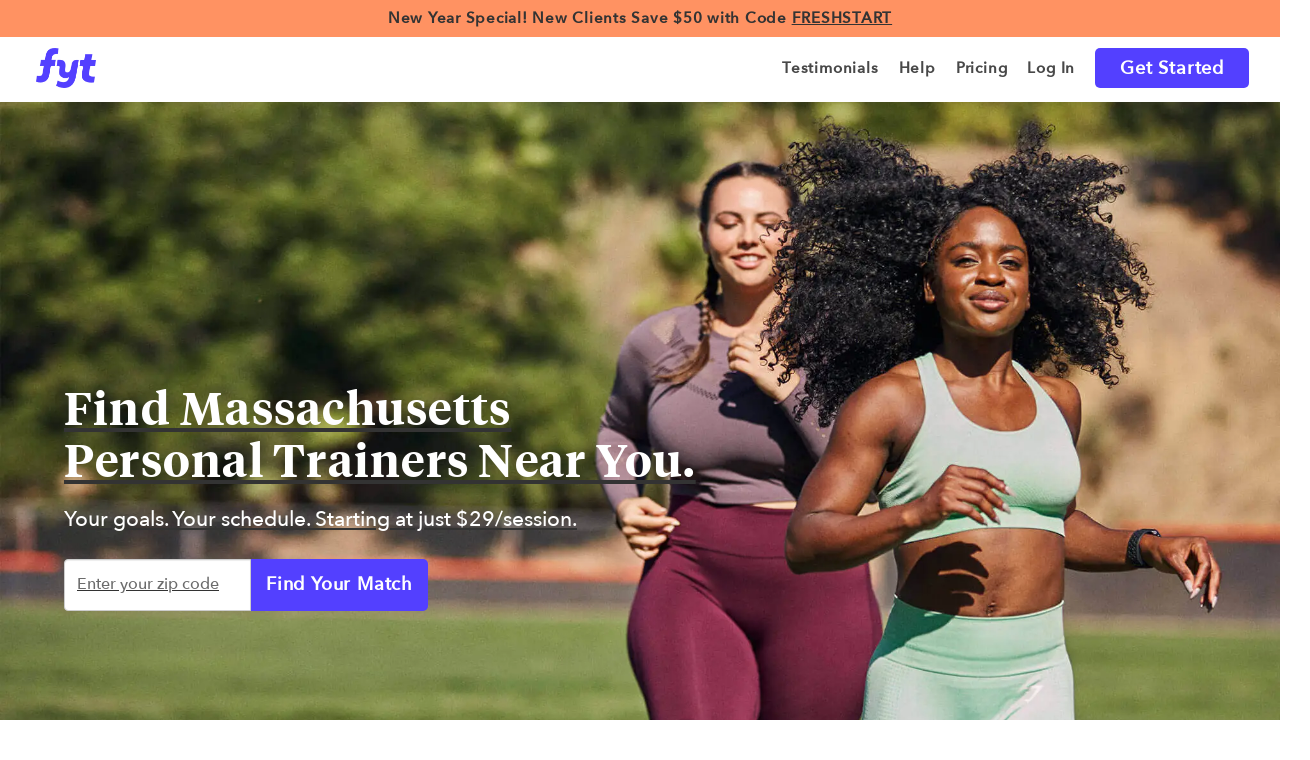

--- FILE ---
content_type: text/html; charset=utf-8
request_url: https://findyourtrainer.com/personal-trainers-massachusetts/
body_size: 237402
content:






<!doctype html>
<!--[if lt IE 7]>      <html class="no-js lt-ie9 lt-ie8 lt-ie7"> <![endif]-->
<!--[if IE 7]>         <html class="no-js lt-ie9 lt-ie8"> <![endif]-->
<!--[if IE 8]>         <html class="no-js lt-ie9"> <![endif]-->
<!--[if IE 9]>         <html class="no-js lt-ie10"> <![endif]-->
<!--[if gt IE 9]><!-->
<html lang="en-US" class="no-js"> <!--<![endif]-->
<head>
    
    <!-- If DEBUG, avoid that google's robots analyze the site -->
    

    <!-- Google site Verification webmaster tools -->
    <meta name="google-site-verification" content="ApvfaHHPvLfxc-iKGVlIkuY09YLAeN691ojDJiGOnJ4" />
    <meta name="google-site-verification" content="qYCJEbL2zwuCRHoK3YeubzeqYPNirXUWuVTYCFTyiZY" />
    <meta name="google-site-verification" content="YtOiqGIijsBN6Uk1wE8QEHf75yA8g-HynQB-NxvdZfU" />
    <meta charset="utf-8">
    <!-- Google Site Auth-Verification -->
    <meta name="google-site-verification" content="IB_tFiHHlC0O0FGNXnyVTLi2OjplC7AHeQ1CwZ981fc" />
    <!-- Bing Site Auth-Verification -->
    <meta name="msvalidate.01" content="4F126A5B5DFA97372F94A31582D694DA" />
    <meta http-equiv="X-UA-Compatible" content="IE=edge,chrome=1">

    
    

    <title>
    
        Find Massachusetts, MA Personal Trainers Near You - Starting at $29 Per Session
        
    
</title>

    <meta name="description" content="Compare fitness trainers in Massachusetts, MA to find one that fits your goals, schedule and budget with Fyt Personal Training. Hire your Massachusetts, MA fitness trainer today - Starting at $29 Per Session!">

    <meta name="viewport" content="width=device-width, initial-scale=1,maximum-scale=1.0">
    <meta property="og:type" content="company" />
    <meta property="og:url" content="https://findyourtrainer.com" />
    <meta property="og:site_name" content="FYT | Fyt Personal Training" />

    <script>
        dataLayer = [];
    </script>

    <script>
        var _learnq = _learnq || [];
        _learnq.push(['identify', {
            '$email' : ''
        }]);
    </script>

    <script
        async type="text/javascript"
        src="//static.klaviyo.com/onsite/js/klaviyo.js?company_id=SGmHWw"
    ></script>

    
        <!-- Google tag (gtag.js) -->
<script async src="https://www.googletagmanager.com/gtag/js?id=G-WHHGLXNZGY"></script>
<script>
  window.dataLayer = window.dataLayer || [];
  function gtag(){dataLayer.push(arguments);}
  gtag('js', new Date());
  gtag('config', 'G-WHHGLXNZGY');
</script>

<!-- Google Optimize: This snippet ensures that users only see your variant content, minimizing page flicker -->
<style>.async-hide { opacity: 0 !important} </style>
<script>(function(a,s,y,n,c,h,i,d,e){s.className+=' '+y;h.start=1*new Date;
h.end=i=function(){s.className=s.className.replace(RegExp(' ?'+y),'')};
(a[n]=a[n]||[]).hide=h;setTimeout(function(){i();h.end=null},c);h.timeout=c;
})(window,document.documentElement,'async-hide','dataLayer',4000,
{'GTM-WCS6FR':true});</script>

<!-- Google Analytics + Google Optimize -->
<script>
  (function(i,s,o,g,r,a,m){i['GoogleAnalyticsObject']=r;i[r]=i[r]||function(){
  (i[r].q=i[r].q||[]).push(arguments)},i[r].l=1*new Date();a=s.createElement(o),
  m=s.getElementsByTagName(o)[0];a.async=1;a.src=g;m.parentNode.insertBefore(a,m)
  })(window,document,'script','https://www.google-analytics.com/analytics.js','ga');
  ga('create', 'UA-40634314-1', 'auto');
  ga('require', 'GTM-WCS6FR');
  //ga('send', 'pageview'); pageview is sent by GTM tag
</script>
        <!-- Google Tag Manager -->
<script>(function(w,d,s,l,i){w[l]=w[l]||[];w[l].push({'gtm.start':
new Date().getTime(),event:'gtm.js'});var f=d.getElementsByTagName(s)[0],
j=d.createElement(s),dl=l!='dataLayer'?'&l='+l:'';j.async=true;j.src=
'https://www.googletagmanager.com/gtm.js?id='+i+dl;f.parentNode.insertBefore(j,f);
})(window,document,'script','dataLayer','GTM-WCS6FR');</script>
<!-- End Google Tag Manager -->

<!-- Anti-flicker snippet (recommended)  -->
<style>.async-hide { opacity: 0 !important} </style>
<script>(function(a,s,y,n,c,h,i,d,e){s.className+=' '+y;h.start=1*new Date;
h.end=i=function(){s.className=s.className.replace(RegExp(' ?'+y),'')};
(a[n]=a[n]||[]).hide=h;setTimeout(function(){i();h.end=null},c);h.timeout=c;
})(window,document.documentElement,'async-hide','dataLayer',4000,
{'GTM-WCS6FR':true});</script>
        

<script>
    ! function(w, d, t) {
        w.TiktokAnalyticsObject = t;
        var ttq = w[t] = w[t] || [];
        ttq.methods = ["page", "track", "identify", "instances", "debug", "on", "off", "once", "ready", "alias", "group", "enableCookie", "disableCookie"], ttq.setAndDefer = function(t, e) {
            t[e] = function() {
                t.push([e].concat(Array.prototype.slice.call(arguments, 0)))
            }
        };
        for (var i = 0; i < ttq.methods.length; i++) ttq.setAndDefer(ttq, ttq.methods[i]);
        ttq.instance = function(t) {
                for (var e = ttq._i[t] || [], n = 0; n < ttq.methods.length; n++) ttq.setAndDefer(e, ttq.methods[n]);
                return e
            },
            ttq.load = function(e, n) {
                var i = "https://analytics.tiktok.com/i18n/pixel/events.js";
                ttq._i = ttq._i || {}, ttq._i[e] = [], ttq._i[e]._u = i, ttq._t = ttq._t || {}, ttq._t[e] = +new Date, ttq._o = ttq._o || {}, ttq._o[e] = n || {};
                var o = document.createElement("script");
                o.type = "text/javascript", o.async = !0, o.src = i + "?sdkid=" + e + "&lib=" + t;
                var a = document.getElementsByTagName("script")[0];
                a.parentNode.insertBefore(o, a)
            };

        ttq.load('C912N3F6ARQ0KFO25S1G');
        ttq.page();
    }(window, document, 'ttq'); 
</script>
    
    

    
    <meta name="theme-color" content="#454556">


    <link rel="shortcut icon" href="/static/img/32x32-Favicon.png" />
    <link rel="icon" type="image/x-icon" href="/static/img/32x32-Favicon.png" />
    <link rel="shortcut icon" type="image/x-icon" href="/static/img/32x32-Favicon.png" />
    <link rel="icon" type="image/png" href="/static/img/32x32-Favicon.png" />
    <link rel="apple-touch-icon" href="/static/img/32x32-Favicon.png" />
    <link rel="apple-touch-icon" sizes="72x72" href="/static/img/72x72.png" />
    <link rel="apple-touch-icon" sizes="114x114" href="/static/img/114x114.png" />
    <link rel="apple-touch-icon" sizes="144x144" href="/static/img/144x144.png" />

    
        <link rel="canonical" href="https://findyourtrainer.com/personal-trainers-massachusetts/"/>
    

    
<link href='https://fonts.googleapis.com/css?family=Open+Sans:400,300,600,700,800' rel='stylesheet' type='text/css'/>
<link href='https://fonts.googleapis.com/css?family=Open+Sans+Condensed:300,700' rel='stylesheet' type='text/css'/>
<script src="https://kit.fontawesome.com/e13ed27c22.js" crossorigin="anonymous"></script>
<link href="/static/css2/bootstrap.css" rel="stylesheet" type="text/css" />
<link rel="stylesheet" type="text/css" href="/static/build/style.min.css">
<link rel="stylesheet" type="text/css" href="/static/build/lib.min.css">

<style type="text/css">

/* Shared */
.loginBtn {
  box-sizing: border-box;
  position: relative;
  /* width: 13em;  - apply for fixed size */
  margin: 0.5em;
  padding: 0 15px 0 46px;
  border: none;
  	
  line-height: 34px;
  white-space: nowrap;
  border-radius: 0.2em;
  font-size: 16px;
  color: #FFF;
}
.loginBtn:before {
  content: "";
  box-sizing: border-box;
  position: absolute;
  top: 0;
  left: 0;
  width: 34px;
  height: 100%;
}
.loginBtn:focus {
  outline: none;
}
.loginBtn:active {
  box-shadow: inset 0 0 0 32px rgba(0,0,0,0.1);
}

/* Facebook */

.loginBtn--facebook {
  background-color: #4C69BA;
  background-image: linear-gradient(#4C69BA, #3B55A0);
  /*font-family: "Helvetica neue", Helvetica Neue, Helvetica, Arial, sans-serif;*/
  text-shadow: 0 -1px 0 #354C8C;
}
.loginBtn--facebook:before {
  border-right: #364e92 1px solid;
  background: url('https://s3-us-west-2.amazonaws.com/s.cdpn.io/14082/icon_facebook.png') 6px 6px no-repeat;
}
.loginBtn--facebook:hover,
.loginBtn--facebook:focus {
  background-color: #5B7BD5;
  background-image: linear-gradient(#5B7BD5, #4864B1);
}

/* Google */

.loginBtn--google {
  /*font-family: "Roboto", Roboto, arial, sans-serif;*/
  background: #DD4B39;
  padding: 0 37px 0 47px;
}
.loginBtn--google:before {
  border-right: #BB3F30 1px solid;
  background: url('https://s3-us-west-2.amazonaws.com/s.cdpn.io/14082/icon_google.png') 6px 6px no-repeat;
}
.loginBtn--google:hover,
.loginBtn--google:focus {
  background: #E74B37;
}

</style>



    <!--<link rel="stylesheet" href="/static/lib/_standalone/add-to-homescreen/style/addtohomescreen.css"> -->

    
    

    <!-- iPhone 6+ fix (https://stackoverflow.com/questions/32762539/dynamically-loaded-bootstrap-modal-does-not-scroll-on-ios-9) -->
    <style>
        
    </style>

    <link href='https://fonts.googleapis.com/css?family=Open+Sans:400,300,600,700,800' rel='stylesheet' type='text/css'/>
    <link href='https://fonts.googleapis.com/css?family=Open+Sans+Condensed:300,700' rel='stylesheet' type='text/css'/>
    <link href="https://fonts.googleapis.com/css?family=Montserrat:400,700,700i,800" rel="stylesheet">
    <link rel="search" type="application/opensearchdescription+xml" href="/static/opensearch.xml" title="Find Your Trainer">

    
    

    <!-- Sitewide Markup schema and Task 4514 -->
    
        <script type="application/ld+json">{
            "@context" : "http://schema.org",
            "@type" : "Organization",
            "name" : "Find Your Trainer",
            "url" : "https://findyourtrainer.com",
            "logo": "https://findyourtrainer.com/static/images/AppIcon-144x144.png",
            "description": "Find Your Trainer delivers vetted & certified personal trainers to your doorstep and allows you access to trainers at top gyms and studios without a membership.",
            "sameAs" : [
                "https://www.facebook.com/FytPersonalTraining",
                "https://twitter.com/FytTraining",
                "https://www.instagram.com/fytpersonaltraining",
                "https://plus.google.com/101226445304339058954"
            ]}
        </script>
    

    
<script type="application/ld+json">
    {
        "@context" : "http://schema.org",
        "@type": "LocalBusiness",
        "name": "Find Your Trainer in Massachusetts",
        "telephone": "(201) 691-8367",
        "image": "https://s3.amazonaws.com/getfyt/market/city-silhouette.svg",
        "priceRange": "$49-$166",
        "geo": {
            "@type": "GeoCoordinates",
            "latitude" : "42.10348900",
            "longitude" : "-72.58479400"
        },
        "aggregateRating": {
            "@type": "AggregateRating",
            "ratingValue": 100,
            "bestRating": 100,
            "reviewCount": "907"
        }
    }
</script>


    
        <!-- FullStory -->
<script>
window['_fs_debug'] = false;
window['_fs_host'] = 'fullstory.com';
window['_fs_org'] = 'AE52Y';
window['_fs_namespace'] = 'FS';
(function(m,n,e,t,l,o,g,y){
    if (e in m) {if(m.console && m.console.log) { m.console.log('FullStory namespace conflict. Please set window["_fs_namespace"].');} return;}
    g=m[e]=function(a,b){g.q?g.q.push([a,b]):g._api(a,b);};g.q=[];
    o=n.createElement(t);o.async=1;o.src='https://'+_fs_host+'/s/fs.js';
    y=n.getElementsByTagName(t)[0];y.parentNode.insertBefore(o,y);
    g.identify=function(i,v){g(l,{uid:i});if(v)g(l,v)};g.setUserVars=function(v){g(l,v)};
    y="rec";g.shutdown=function(i,v){g(y,!1)};g.restart=function(i,v){g(y,!0)};
    g.identifyAccount=function(i,v){o='account';v=v||{};v.acctId=i;g(o,v)};
    g.clearUserCookie=function(){};
})(window,document,window['_fs_namespace'],'script','user');
</script>


        
            <script>
  window.intercomSettings = {
    app_id: "t5377r6l",
    
  };
</script>
<script>
  (function(){var w=window;var ic=w.Intercom;if(typeof ic==="function"){ic('reattach_activator');ic('update',intercomSettings);}else{var d=document;var i=function(){i.c(arguments)};i.q=[];i.c=function(args){i.q.push(args)};w.Intercom=i;function l(){var s=d.createElement('script');s.type='text/javascript';s.async=true;s.src='https://widget.intercom.io/widget/t5377r6l';var x=d.getElementsByTagName('script')[0];x.parentNode.insertBefore(s,x);}if(w.attachEvent){w.attachEvent('onload',l);}else{w.addEventListener('load',l,false);}}})()
</script>

        
    

    <!-- AdSense -->
    <script async src="//pagead2.googlesyndication.com/pagead/js/adsbygoogle.js"></script>
    <script>
      (adsbygoogle = window.adsbygoogle || []).push({
        google_ad_client: "ca-pub-9542318414308328",
        enable_page_level_ads: true
      });
    </script>

</head>

<body id="quiz" class="" data-spy="" data-target="" data-memberID="">
    
        <!-- Google Tag Manager (noscript) -->
        <noscript><iframe 
            src="https://www.googletagmanager.com/ns.html?id=GTM-WCS6FR"
            height="0" width="0" style="display:none;visibility:hidden">
        </iframe></noscript>
        <!-- End Google Tag Manager (noscript) -->
    

    

    

    <div class="preloader" style="display: none">
        <img alt="loading image" src="/static/images/preloader.svg">
    </div>

    
    
    

<header class="first" style="z-index: 1201">
    
    

    
    <a href="/gifts/step-1/">
        <div class="promotion_banner">
            New Year Special! New Clients Save $50 with Code <u>FRESHSTART<u>
        </div>
    </a>
    


    

    <div class="container">
        <nav class="navbar navbar-expand-lg navbar-light bg-light" style="margin-bottom: 0px">
            <a class="navbar-brand" href="/start/home" title="FYT - Find Your Trainer" style="padding: 10px 15px;">
                <img src="/static/img/fyt-logo.png" width="60" height="40">
            </a>
            
            
            
            <button class="navbar-toggler collapsed navbar-right" type="button" data-toggle="collapse" data-target="#navbarTogglerDemo02" aria-controls="navbarTogglerDemo02" aria-expanded="false" aria-label="Toggle navigation">
                <div class="menu-icon navbar-toggler-icon"><span></span><span></span><span></span></div>
            </button>
        <div class="collapse navbar-collapse side-menu" id="navbarTogglerDemo02">
            
            <ul class="menu nav navbar-nav navbar-right">
                
                
                    <li class="link nav-item">
                        <a
                                 class="nav-link"
                                
                                 
                                 href="/best-personal-trainers/reviews/" >
                            <span >Testimonials</span>
                        </a>
                    </li>
                
                    <li class="link nav-item">
                        <a
                                 class="nav-link"
                                 id="help" 
                                 
                                 href="/faqs/" >
                            <span >Help</span>
                        </a>
                    </li>
                
                    <li class="link nav-item">
                        <a
                                 class="nav-link"
                                
                                 
                                 href="/pricing/" >
                            <span >Pricing</span>
                        </a>
                    </li>
                
                    <li class="link nav-item">
                        <a
                                 class="nav-link"
                                
                                 
                                 href="/login/?next=/personal-trainers-massachusetts/" >
                            <span >Log In</span>
                        </a>
                    </li>
                
                    <li class="link nav-item">
                        <a
                                 class="nav-link"
                                
                                 
                                 href="/match" >
                            <span class="get-started">Get Started</span>
                        </a>
                    </li>
                

                
                
                

                
                
                
            </ul>
            
        </div>
        </nav>
    </div>
</header>


    
    
    <div id="main" class="">
        

        
    

        
        <div class="national_home_page_v2">

            

            <script type="application/ld+json">
[
{   
    "@context" : "http://schema.org",
    "@type": "Person",
        "name": "Marci Titus Hall",
        "image": "https://getfyt.s3.amazonaws.com/users_avatar/31331/avatar_thumbnailer/2018-05-11t191420979619-blob.jpg.300x300_q85.jpg",
        "url": "https://findyourtrainer.com/massachusetts/personal-trainer/marci-titus-hall",
        "jobTitle":"Certified Personal fitness trainer",
        "homeLocation": {
            "@type": "Place",
            "address": {
                "@type": "PostalAddress",
                "addressLocality": "Massachusetts",
                "addressRegion": "MA",
                "postalCode": "02101"
            }
        }
},
{   
    "@context" : "http://schema.org",
    "@type": "Person",
        "name": "Baris Keles",
        "image": "https://getfyt.s3.amazonaws.com/users_avatar/78112/2022-06-23t065035278447-blob.jpg",
        "url": "https://findyourtrainer.com/massachusetts/personal-trainer/baris-keles",
        "jobTitle":"Certified Personal fitness trainer",
        "homeLocation": {
            "@type": "Place",
            "address": {
                "@type": "PostalAddress",
                "addressLocality": "Massachusetts",
                "addressRegion": "MA",
                "postalCode": "02101"
            }
        }
},
{   
    "@context" : "http://schema.org",
    "@type": "Person",
        "name": "Shelby Garcia",
        "image": "https://getfyt.s3.amazonaws.com/users_avatar/35086/avatar_thumbnailer/2018-04-07t132538499292-blob.jpg.300x300_q85.jpg",
        "url": "https://findyourtrainer.com/massachusetts/personal-trainer/shelby-rembecki",
        "jobTitle":"Certified Personal fitness trainer",
        "homeLocation": {
            "@type": "Place",
            "address": {
                "@type": "PostalAddress",
                "addressLocality": "Massachusetts",
                "addressRegion": "MA",
                "postalCode": "02101"
            }
        }
},
{   
    "@context" : "http://schema.org",
    "@type": "Person",
        "name": "Samantha Sheridan",
        "image": "https://getfyt.s3.amazonaws.com/users_avatar/86739/avatar_thumbnailer/2024-05-07t150255118556-blob.jpg.300x300_q85_upscale.jpg",
        "url": "https://findyourtrainer.com/massachusetts/personal-trainer/samantha-sheridan",
        "jobTitle":"Certified Personal fitness trainer",
        "homeLocation": {
            "@type": "Place",
            "address": {
                "@type": "PostalAddress",
                "addressLocality": "Massachusetts",
                "addressRegion": "MA",
                "postalCode": "02101"
            }
        }
},
{   
    "@context" : "http://schema.org",
    "@type": "Person",
        "name": "Laura Tabloski",
        "image": "https://getfyt.s3.amazonaws.com/users_avatar/54950/avatar_thumbnailer/2020-10-12t190556709175-blob.jpg.300x300_q85_upscale.jpg",
        "url": "https://findyourtrainer.com/massachusetts/personal-trainer/laura-tabloski",
        "jobTitle":"Certified Personal fitness trainer",
        "homeLocation": {
            "@type": "Place",
            "address": {
                "@type": "PostalAddress",
                "addressLocality": "Massachusetts",
                "addressRegion": "MA",
                "postalCode": "02101"
            }
        }
},
{   
    "@context" : "http://schema.org",
    "@type": "Person",
        "name": "Kerry Ann Madden",
        "image": "https://getfyt.s3.amazonaws.com/users_avatar/52947/avatar_thumbnailer/2020-08-10t152547470676-blob.jpg.300x300_q85_upscale.jpg",
        "url": "https://findyourtrainer.com/massachusetts/personal-trainer/kerry-ann-madden",
        "jobTitle":"Certified Personal fitness trainer",
        "homeLocation": {
            "@type": "Place",
            "address": {
                "@type": "PostalAddress",
                "addressLocality": "Massachusetts",
                "addressRegion": "MA",
                "postalCode": "02101"
            }
        }
},
{   
    "@context" : "http://schema.org",
    "@type": "Person",
        "name": "Matthew Quigley",
        "image": "https://getfyt.s3.amazonaws.com/users_avatar/50087/avatar_thumbnailer/2020-02-03t040326045671-blob.jpg.300x300_q85_upscale.jpg",
        "url": "https://findyourtrainer.com/massachusetts/personal-trainer/matthew-quigley",
        "jobTitle":"Certified Personal fitness trainer",
        "homeLocation": {
            "@type": "Place",
            "address": {
                "@type": "PostalAddress",
                "addressLocality": "Massachusetts",
                "addressRegion": "MA",
                "postalCode": "02101"
            }
        }
},
{   
    "@context" : "http://schema.org",
    "@type": "Person",
        "name": "Maurice Kimba",
        "image": "https://getfyt.s3.amazonaws.com/users_avatar/57054/avatar_thumbnailer/2020-12-30t201016654989-blob.jpg.300x300_q85_upscale.jpg",
        "url": "https://findyourtrainer.com/massachusetts/personal-trainer/maurice-kimba",
        "jobTitle":"Certified Personal fitness trainer",
        "homeLocation": {
            "@type": "Place",
            "address": {
                "@type": "PostalAddress",
                "addressLocality": "Massachusetts",
                "addressRegion": "MA",
                "postalCode": "02101"
            }
        }
},
{   
    "@context" : "http://schema.org",
    "@type": "Person",
        "name": "Billy Jenkins",
        "image": "https://getfyt.s3.amazonaws.com/users_avatar/75348/2022-03-31t132002803888-blob.jpg",
        "url": "https://findyourtrainer.com/massachusetts/personal-trainer/billy-jenkins",
        "jobTitle":"Certified Personal fitness trainer",
        "homeLocation": {
            "@type": "Place",
            "address": {
                "@type": "PostalAddress",
                "addressLocality": "Massachusetts",
                "addressRegion": "MA",
                "postalCode": "02101"
            }
        }
}]
</script>
            <script type="application/ld+json">
[
{   
    "@context" : "http://schema.org",
    "@type": "Person",
        "name": "Jennifer Ciano",
        "image": "https://getfyt.s3.amazonaws.com/users_avatar/12132/avatar_thumbnailer/2016-09-21t193130781380-yourtrainer.com-profiles-massachusetts-whitman-e61a35b-jennifer-ciano-photos_resize.jpg.300x300_q85.jpg",
        "url": "https://findyourtrainer.com/massachusetts/personal-trainer/jennifer-ciano",
        "jobTitle":"Certified Personal fitness trainer",
        "homeLocation": {
            "@type": "Place",
            "address": {
                "@type": "PostalAddress",
                "addressLocality": "Massachusetts",
                "addressRegion": "MA",
                "postalCode": "02101"
            }
        }
},
{   
    "@context" : "http://schema.org",
    "@type": "Person",
        "name": "Louise Miller",
        "image": "https://getfyt.s3.amazonaws.com/users_avatar/33005/avatar_thumbnailer/2018-02-26t201505720291-blob.jpg.300x300_q85.jpg",
        "url": "https://findyourtrainer.com/massachusetts/personal-trainer/louise-flanders",
        "jobTitle":"Certified Personal fitness trainer",
        "homeLocation": {
            "@type": "Place",
            "address": {
                "@type": "PostalAddress",
                "addressLocality": "Massachusetts",
                "addressRegion": "MA",
                "postalCode": "02101"
            }
        }
},
{   
    "@context" : "http://schema.org",
    "@type": "Person",
        "name": "Ana Callejas",
        "image": "https://getfyt.s3.amazonaws.com/users_avatar/88370/avatar_thumbnailer/2023-09-20t204754320373-blob.jpg.300x300_q85_upscale.jpg",
        "url": "https://findyourtrainer.com/massachusetts/personal-trainer/ana-callejas",
        "jobTitle":"Certified Personal fitness trainer",
        "homeLocation": {
            "@type": "Place",
            "address": {
                "@type": "PostalAddress",
                "addressLocality": "Massachusetts",
                "addressRegion": "MA",
                "postalCode": "02101"
            }
        }
},
{   
    "@context" : "http://schema.org",
    "@type": "Person",
        "name": "Noah Wilder",
        "image": "https://getfyt.s3.amazonaws.com/users_avatar/80665/2022-09-22t184725312712-blob.jpg",
        "url": "https://findyourtrainer.com/massachusetts/personal-trainer/noah-wilder",
        "jobTitle":"Certified Personal fitness trainer",
        "homeLocation": {
            "@type": "Place",
            "address": {
                "@type": "PostalAddress",
                "addressLocality": "Massachusetts",
                "addressRegion": "MA",
                "postalCode": "02101"
            }
        }
},
{   
    "@context" : "http://schema.org",
    "@type": "Person",
        "name": "Pabblo Venito",
        "image": "https://getfyt.s3.amazonaws.com/users_avatar/59424/avatar_thumbnailer/2021-03-05t162354825145-blob.jpg.300x300_q85_upscale.jpg",
        "url": "https://findyourtrainer.com/massachusetts/personal-trainer/pabblo-venito",
        "jobTitle":"Certified Personal fitness trainer",
        "homeLocation": {
            "@type": "Place",
            "address": {
                "@type": "PostalAddress",
                "addressLocality": "Massachusetts",
                "addressRegion": "MA",
                "postalCode": "02101"
            }
        }
},
{   
    "@context" : "http://schema.org",
    "@type": "Person",
        "name": "Alain Kaiser",
        "image": "https://getfyt.s3.amazonaws.com/users_avatar/82035/2022-11-28t010913727048-blob.jpg",
        "url": "https://findyourtrainer.com/massachusetts/personal-trainer/alain-kaiser-1",
        "jobTitle":"Certified Personal fitness trainer",
        "homeLocation": {
            "@type": "Place",
            "address": {
                "@type": "PostalAddress",
                "addressLocality": "Massachusetts",
                "addressRegion": "MA",
                "postalCode": "02101"
            }
        }
},
{   
    "@context" : "http://schema.org",
    "@type": "Person",
        "name": "Tom Biggart",
        "image": "https://getfyt.s3.amazonaws.com/users_avatar/21942/avatar_thumbnailer/2019-03-26t130533659396-avatar-from-url-21942.jpg.300x300_q85_upscale.jpg",
        "url": "https://findyourtrainer.com/massachusetts/personal-trainer/tom-biggart",
        "jobTitle":"Certified Personal fitness trainer",
        "homeLocation": {
            "@type": "Place",
            "address": {
                "@type": "PostalAddress",
                "addressLocality": "Massachusetts",
                "addressRegion": "MA",
                "postalCode": "02101"
            }
        }
},
{   
    "@context" : "http://schema.org",
    "@type": "Person",
        "name": "Heather Nasella",
        "image": "https://getfyt.s3.amazonaws.com/users_avatar/47857/avatar_thumbnailer/2019-10-10t233546516649-blob.jpg.300x300_q85_upscale.jpg",
        "url": "https://findyourtrainer.com/massachusetts/personal-trainer/heather-nasella",
        "jobTitle":"Certified Personal fitness trainer",
        "homeLocation": {
            "@type": "Place",
            "address": {
                "@type": "PostalAddress",
                "addressLocality": "Massachusetts",
                "addressRegion": "MA",
                "postalCode": "02101"
            }
        }
},
{   
    "@context" : "http://schema.org",
    "@type": "Person",
        "name": "Emily Cassata",
        "image": "https://getfyt.s3.amazonaws.com/users_avatar/95312/avatar_thumbnailer/2024-08-31t184634905943-blob.jpg.300x300_q85_upscale.jpg",
        "url": "https://findyourtrainer.com/massachusetts/personal-trainer/emily-cassata",
        "jobTitle":"Certified Personal fitness trainer",
        "homeLocation": {
            "@type": "Place",
            "address": {
                "@type": "PostalAddress",
                "addressLocality": "Massachusetts",
                "addressRegion": "MA",
                "postalCode": "02101"
            }
        }
},
{   
    "@context" : "http://schema.org",
    "@type": "Person",
        "name": "Jane French",
        "image": "https://getfyt.s3.amazonaws.com/users_avatar/102112/avatar_thumbnailer/2025-12-29t004808473735-blob.jpg.300x300_q85_upscale.jpg",
        "url": "https://findyourtrainer.com/massachusetts/personal-trainer/jane-french",
        "jobTitle":"Certified Personal fitness trainer",
        "homeLocation": {
            "@type": "Place",
            "address": {
                "@type": "PostalAddress",
                "addressLocality": "Massachusetts",
                "addressRegion": "MA",
                "postalCode": "02101"
            }
        }
},
{   
    "@context" : "http://schema.org",
    "@type": "Person",
        "name": "Sarah Brady",
        "image": "https://getfyt.s3.amazonaws.com/users_avatar/83775/2023-02-04t223040366342-blob.jpg",
        "url": "https://findyourtrainer.com/massachusetts/personal-trainer/sarah-brady",
        "jobTitle":"Certified Personal fitness trainer",
        "homeLocation": {
            "@type": "Place",
            "address": {
                "@type": "PostalAddress",
                "addressLocality": "Massachusetts",
                "addressRegion": "MA",
                "postalCode": "02101"
            }
        }
},
{   
    "@context" : "http://schema.org",
    "@type": "Person",
        "name": "June Melia",
        "image": "https://getfyt.s3.amazonaws.com/users_avatar/84957/avatar_thumbnailer/2023-09-08t194352528584-avatar-from-url-84957.jpg.300x300_q85_upscale.jpg",
        "url": "https://findyourtrainer.com/massachusetts/personal-trainer/june-melia",
        "jobTitle":"Certified Personal fitness trainer",
        "homeLocation": {
            "@type": "Place",
            "address": {
                "@type": "PostalAddress",
                "addressLocality": "Massachusetts",
                "addressRegion": "MA",
                "postalCode": "02101"
            }
        }
},
{   
    "@context" : "http://schema.org",
    "@type": "Person",
        "name": "K J",
        "image": "https://getfyt.s3.amazonaws.com/users_avatar/10545/avatar_thumbnailer/2019-03-26t125944074818-avatar-from-url-10545.jpg.300x300_q85_upscale.jpg",
        "url": "https://findyourtrainer.com/massachusetts/personal-trainer/keith-jensen",
        "jobTitle":"Certified Personal fitness trainer",
        "homeLocation": {
            "@type": "Place",
            "address": {
                "@type": "PostalAddress",
                "addressLocality": "Massachusetts",
                "addressRegion": "MA",
                "postalCode": "02101"
            }
        }
},
{   
    "@context" : "http://schema.org",
    "@type": "Person",
        "name": "G Areerd",
        "image": "https://findyourtrainer.com/static/images/avatar.jpg",
        "url": "https://findyourtrainer.com/massachusetts/personal-trainer/gabriele-soave",
        "jobTitle":"Certified Personal fitness trainer",
        "homeLocation": {
            "@type": "Place",
            "address": {
                "@type": "PostalAddress",
                "addressLocality": "Massachusetts",
                "addressRegion": "MA",
                "postalCode": "02101"
            }
        }
},
{   
    "@context" : "http://schema.org",
    "@type": "Person",
        "name": "Hannah Martin",
        "image": "https://getfyt.s3.amazonaws.com/media/fytusers/images/91767/2024-02-28t204731784063-blob.jpg",
        "url": "https://findyourtrainer.com/massachusetts/personal-trainer/hannah-martin",
        "jobTitle":"Certified Personal fitness trainer",
        "homeLocation": {
            "@type": "Place",
            "address": {
                "@type": "PostalAddress",
                "addressLocality": "Massachusetts",
                "addressRegion": "MA",
                "postalCode": "02101"
            }
        }
},
{   
    "@context" : "http://schema.org",
    "@type": "Person",
        "name": "Maxwell Fruman",
        "image": "https://getfyt.s3.amazonaws.com/media/fytusers/images/92133/2024-03-16t131748168017-blob.jpg",
        "url": "https://findyourtrainer.com/massachusetts/personal-trainer/maxwell-fruman",
        "jobTitle":"Certified Personal fitness trainer",
        "homeLocation": {
            "@type": "Place",
            "address": {
                "@type": "PostalAddress",
                "addressLocality": "Massachusetts",
                "addressRegion": "MA",
                "postalCode": "02101"
            }
        }
},
{   
    "@context" : "http://schema.org",
    "@type": "Person",
        "name": "Liz Lentino",
        "image": "https://getfyt.s3.amazonaws.com/media/fytusers/images/93475/2024-05-20t022121299195-blob.jpg",
        "url": "https://findyourtrainer.com/massachusetts/personal-trainer/liz-lentino",
        "jobTitle":"Certified Personal fitness trainer",
        "homeLocation": {
            "@type": "Place",
            "address": {
                "@type": "PostalAddress",
                "addressLocality": "Massachusetts",
                "addressRegion": "MA",
                "postalCode": "02101"
            }
        }
},
{   
    "@context" : "http://schema.org",
    "@type": "Person",
        "name": "Megan Omeara",
        "image": "https://getfyt.s3.amazonaws.com/media/fytusers/images/93837/2024-06-03t234056512385-blob.jpg",
        "url": "https://findyourtrainer.com/massachusetts/personal-trainer/megan-omeara",
        "jobTitle":"Certified Personal fitness trainer",
        "homeLocation": {
            "@type": "Place",
            "address": {
                "@type": "PostalAddress",
                "addressLocality": "Massachusetts",
                "addressRegion": "MA",
                "postalCode": "02101"
            }
        }
},
{   
    "@context" : "http://schema.org",
    "@type": "Person",
        "name": "Jesus Dante Ramirez Lopez",
        "image": "https://getfyt.s3.amazonaws.com/users_avatar/101415/avatar_thumbnailer/2025-10-17t225009914245-blob.jpg.300x300_q85_upscale.jpg",
        "url": "https://findyourtrainer.com/massachusetts/personal-trainer/jesus-dante-ramirez-lopez",
        "jobTitle":"Certified Personal fitness trainer",
        "homeLocation": {
            "@type": "Place",
            "address": {
                "@type": "PostalAddress",
                "addressLocality": "Massachusetts",
                "addressRegion": "MA",
                "postalCode": "02101"
            }
        }
},
{   
    "@context" : "http://schema.org",
    "@type": "Person",
        "name": "Hector Melendez",
        "image": "https://getfyt.s3.amazonaws.com/media/fytusers/images/97153/2024-12-18t163517842378-blob.jpg",
        "url": "https://findyourtrainer.com/massachusetts/personal-trainer/hector-melendez",
        "jobTitle":"Certified Personal fitness trainer",
        "homeLocation": {
            "@type": "Place",
            "address": {
                "@type": "PostalAddress",
                "addressLocality": "Massachusetts",
                "addressRegion": "MA",
                "postalCode": "02101"
            }
        }
},
{   
    "@context" : "http://schema.org",
    "@type": "Person",
        "name": "Jacob Rogers",
        "image": "https://getfyt.s3.amazonaws.com/media/fytusers/images/97754/2025-01-09t234839843162-blob.jpg",
        "url": "https://findyourtrainer.com/massachusetts/personal-trainer/jacob-rogers",
        "jobTitle":"Certified Personal fitness trainer",
        "homeLocation": {
            "@type": "Place",
            "address": {
                "@type": "PostalAddress",
                "addressLocality": "Massachusetts",
                "addressRegion": "MA",
                "postalCode": "02101"
            }
        }
},
{   
    "@context" : "http://schema.org",
    "@type": "Person",
        "name": "Michelle Rodriguez",
        "image": "https://getfyt.s3.amazonaws.com/users_avatar/99241/avatar_thumbnailer/2025-05-02t190135309613-blob.jpg.300x300_q85_upscale.jpg",
        "url": "https://findyourtrainer.com/massachusetts/personal-trainer/michelle-rodriguez",
        "jobTitle":"Certified Personal fitness trainer",
        "homeLocation": {
            "@type": "Place",
            "address": {
                "@type": "PostalAddress",
                "addressLocality": "Massachusetts",
                "addressRegion": "MA",
                "postalCode": "02101"
            }
        }
},
{   
    "@context" : "http://schema.org",
    "@type": "Person",
        "name": "Sean Rivard",
        "image": "https://getfyt.s3.amazonaws.com/media/fytusers/images/99311/2025-05-07t182104484565-blob.jpg",
        "url": "https://findyourtrainer.com/massachusetts/personal-trainer/sean-rivard",
        "jobTitle":"Certified Personal fitness trainer",
        "homeLocation": {
            "@type": "Place",
            "address": {
                "@type": "PostalAddress",
                "addressLocality": "Massachusetts",
                "addressRegion": "MA",
                "postalCode": "02101"
            }
        }
},
{   
    "@context" : "http://schema.org",
    "@type": "Person",
        "name": "Brian Monahan",
        "image": "https://getfyt.s3.amazonaws.com/users_avatar/96755/avatar_thumbnailer/2025-06-20t180802371734-blob.jpg.300x300_q85_upscale.jpg",
        "url": "https://findyourtrainer.com/massachusetts/personal-trainer/brian-monahan",
        "jobTitle":"Certified Personal fitness trainer",
        "homeLocation": {
            "@type": "Place",
            "address": {
                "@type": "PostalAddress",
                "addressLocality": "Massachusetts",
                "addressRegion": "MA",
                "postalCode": "02101"
            }
        }
},
{   
    "@context" : "http://schema.org",
    "@type": "Person",
        "name": "Daniele Almeida",
        "image": "https://getfyt.s3.amazonaws.com/users_avatar/100214/avatar_thumbnailer/2025-07-07t202801818802-blob.jpg.300x300_q85_upscale.jpg",
        "url": "https://findyourtrainer.com/massachusetts/personal-trainer/daniele-almeida",
        "jobTitle":"Certified Personal fitness trainer",
        "homeLocation": {
            "@type": "Place",
            "address": {
                "@type": "PostalAddress",
                "addressLocality": "Massachusetts",
                "addressRegion": "MA",
                "postalCode": "02101"
            }
        }
},
{   
    "@context" : "http://schema.org",
    "@type": "Person",
        "name": "David Plante",
        "image": "https://getfyt.s3.amazonaws.com/users_avatar/100880/avatar_thumbnailer/2025-08-30t142239659642-blob.jpg.300x300_q85_upscale.jpg",
        "url": "https://findyourtrainer.com/massachusetts/personal-trainer/david-plante",
        "jobTitle":"Certified Personal fitness trainer",
        "homeLocation": {
            "@type": "Place",
            "address": {
                "@type": "PostalAddress",
                "addressLocality": "Massachusetts",
                "addressRegion": "MA",
                "postalCode": "02101"
            }
        }
},
{   
    "@context" : "http://schema.org",
    "@type": "Person",
        "name": "Victor Louf",
        "image": "https://getfyt.s3.amazonaws.com/media/fytusers/images/101055/2025-09-15t074307024058-blob.jpg",
        "url": "https://findyourtrainer.com/massachusetts/personal-trainer/victor-louf",
        "jobTitle":"Certified Personal fitness trainer",
        "homeLocation": {
            "@type": "Place",
            "address": {
                "@type": "PostalAddress",
                "addressLocality": "Massachusetts",
                "addressRegion": "MA",
                "postalCode": "02101"
            }
        }
},
{   
    "@context" : "http://schema.org",
    "@type": "Person",
        "name": "Gerard Touchette",
        "image": "https://getfyt.s3.amazonaws.com/users_avatar/50471/avatar_thumbnailer/2020-02-23t213330555667-blob.jpg.300x300_q85_upscale.jpg",
        "url": "https://findyourtrainer.com/massachusetts/personal-trainer/gerard-touchette",
        "jobTitle":"Certified Personal fitness trainer",
        "homeLocation": {
            "@type": "Place",
            "address": {
                "@type": "PostalAddress",
                "addressLocality": "Massachusetts",
                "addressRegion": "MA",
                "postalCode": "02101"
            }
        }
},
{   
    "@context" : "http://schema.org",
    "@type": "Person",
        "name": "Joshua Mavilia",
        "image": "https://getfyt.s3.amazonaws.com/users_avatar/21598/avatar_thumbnailer/2019-03-26t131206003250-avatar-from-url-21598.jpg.300x300_q85_upscale.jpg",
        "url": "https://findyourtrainer.com/massachusetts/personal-trainer/joshua-mavilia",
        "jobTitle":"Certified Personal fitness trainer",
        "homeLocation": {
            "@type": "Place",
            "address": {
                "@type": "PostalAddress",
                "addressLocality": "Massachusetts",
                "addressRegion": "MA",
                "postalCode": "02101"
            }
        }
},
{   
    "@context" : "http://schema.org",
    "@type": "Person",
        "name": "James Murphy",
        "image": "https://getfyt.s3.amazonaws.com/users_avatar/24990/avatar_thumbnailer/2017-07-18t232251955335-17498604_10158584005725372_7472482051290507932_n.jpg.300x300_q85.jpg",
        "url": "https://findyourtrainer.com/massachusetts/personal-trainer/james-murphy",
        "jobTitle":"Certified Personal fitness trainer",
        "homeLocation": {
            "@type": "Place",
            "address": {
                "@type": "PostalAddress",
                "addressLocality": "Massachusetts",
                "addressRegion": "MA",
                "postalCode": "02101"
            }
        }
},
{   
    "@context" : "http://schema.org",
    "@type": "Person",
        "name": "Jonathan Eisen",
        "image": "https://getfyt.s3.amazonaws.com/users_avatar/26885/avatar_thumbnailer/2019-03-26t131200110747-avatar-from-url-26885.jpg.300x300_q85_upscale.jpg",
        "url": "https://findyourtrainer.com/massachusetts/personal-trainer/jonathan-eisen",
        "jobTitle":"Certified Personal fitness trainer",
        "homeLocation": {
            "@type": "Place",
            "address": {
                "@type": "PostalAddress",
                "addressLocality": "Massachusetts",
                "addressRegion": "MA",
                "postalCode": "02101"
            }
        }
},
{   
    "@context" : "http://schema.org",
    "@type": "Person",
        "name": "Paul Sweatt",
        "image": "https://getfyt.s3.amazonaws.com/users_avatar/32891/avatar_thumbnailer/2018-02-18t230406745129-blob.jpg.300x300_q85.jpg",
        "url": "https://findyourtrainer.com/massachusetts/personal-trainer/paul-sweatt",
        "jobTitle":"Certified Personal fitness trainer",
        "homeLocation": {
            "@type": "Place",
            "address": {
                "@type": "PostalAddress",
                "addressLocality": "Massachusetts",
                "addressRegion": "MA",
                "postalCode": "02101"
            }
        }
},
{   
    "@context" : "http://schema.org",
    "@type": "Person",
        "name": "David Vergara",
        "image": "https://getfyt.s3.amazonaws.com/users_avatar/38198/avatar_thumbnailer/2018-07-25t154443405555-blob.jpg.300x300_q85.jpg",
        "url": "https://findyourtrainer.com/massachusetts/personal-trainer/david-vergara",
        "jobTitle":"Certified Personal fitness trainer",
        "homeLocation": {
            "@type": "Place",
            "address": {
                "@type": "PostalAddress",
                "addressLocality": "Massachusetts",
                "addressRegion": "MA",
                "postalCode": "02101"
            }
        }
},
{   
    "@context" : "http://schema.org",
    "@type": "Person",
        "name": "Andre Webley",
        "image": "https://getfyt.s3.amazonaws.com/users_avatar/39264/avatar_thumbnailer/2018-09-18t183935998865-blob.jpg.300x300_q85.jpg",
        "url": "https://findyourtrainer.com/massachusetts/personal-trainer/andre-webley",
        "jobTitle":"Certified Personal fitness trainer",
        "homeLocation": {
            "@type": "Place",
            "address": {
                "@type": "PostalAddress",
                "addressLocality": "Massachusetts",
                "addressRegion": "MA",
                "postalCode": "02101"
            }
        }
},
{   
    "@context" : "http://schema.org",
    "@type": "Person",
        "name": "Christopher Ryan",
        "image": "https://getfyt.s3.amazonaws.com/users_avatar/44695/avatar_thumbnailer/2019-05-08t211406894417-blob.jpg.300x300_q85_upscale.jpg",
        "url": "https://findyourtrainer.com/massachusetts/personal-trainer/christopher-ryan",
        "jobTitle":"Certified Personal fitness trainer",
        "homeLocation": {
            "@type": "Place",
            "address": {
                "@type": "PostalAddress",
                "addressLocality": "Massachusetts",
                "addressRegion": "MA",
                "postalCode": "02101"
            }
        }
},
{   
    "@context" : "http://schema.org",
    "@type": "Person",
        "name": "Debra Diegoli",
        "image": "https://getfyt.s3.amazonaws.com/users_avatar/46665/avatar_thumbnailer/2019-08-13t160424560352-blob.jpg.300x300_q85_upscale.jpg",
        "url": "https://findyourtrainer.com/massachusetts/personal-trainer/debra-diegoli",
        "jobTitle":"Certified Personal fitness trainer",
        "homeLocation": {
            "@type": "Place",
            "address": {
                "@type": "PostalAddress",
                "addressLocality": "Massachusetts",
                "addressRegion": "MA",
                "postalCode": "02101"
            }
        }
},
{   
    "@context" : "http://schema.org",
    "@type": "Person",
        "name": "Jake Card",
        "image": "https://findyourtrainer.com/static/images/avatar.jpg",
        "url": "https://findyourtrainer.com/massachusetts/personal-trainer/jake-card",
        "jobTitle":"Certified Personal fitness trainer",
        "homeLocation": {
            "@type": "Place",
            "address": {
                "@type": "PostalAddress",
                "addressLocality": "Massachusetts",
                "addressRegion": "MA",
                "postalCode": "02101"
            }
        }
},
{   
    "@context" : "http://schema.org",
    "@type": "Person",
        "name": "Sarah Delano",
        "image": "https://getfyt.s3.amazonaws.com/users_avatar/47668/avatar_thumbnailer/2019-10-01t195626669322-blob.jpg.300x300_q85_upscale.jpg",
        "url": "https://findyourtrainer.com/massachusetts/personal-trainer/sarah-delano",
        "jobTitle":"Certified Personal fitness trainer",
        "homeLocation": {
            "@type": "Place",
            "address": {
                "@type": "PostalAddress",
                "addressLocality": "Massachusetts",
                "addressRegion": "MA",
                "postalCode": "02101"
            }
        }
},
{   
    "@context" : "http://schema.org",
    "@type": "Person",
        "name": "Caroline Widdop",
        "image": "https://getfyt.s3.amazonaws.com/users_avatar/78529/2022-07-06t151036963721-blob.jpg",
        "url": "https://findyourtrainer.com/massachusetts/personal-trainer/caroline-widdop",
        "jobTitle":"Certified Personal fitness trainer",
        "homeLocation": {
            "@type": "Place",
            "address": {
                "@type": "PostalAddress",
                "addressLocality": "Massachusetts",
                "addressRegion": "MA",
                "postalCode": "02101"
            }
        }
},
{   
    "@context" : "http://schema.org",
    "@type": "Person",
        "name": "Leon Beeloo",
        "image": "https://getfyt.s3.amazonaws.com/users_avatar/53812/avatar_thumbnailer/2024-09-19t095125642068-blob.jpg.300x300_q85_upscale.jpg",
        "url": "https://findyourtrainer.com/massachusetts/personal-trainer/leon-beeloo",
        "jobTitle":"Certified Personal fitness trainer",
        "homeLocation": {
            "@type": "Place",
            "address": {
                "@type": "PostalAddress",
                "addressLocality": "Massachusetts",
                "addressRegion": "MA",
                "postalCode": "02101"
            }
        }
},
{   
    "@context" : "http://schema.org",
    "@type": "Person",
        "name": "Scott Mahon",
        "image": "https://getfyt.s3.amazonaws.com/users_avatar/53218/avatar_thumbnailer/2020-12-07t192331178908-blob.jpg.300x300_q85_upscale.jpg",
        "url": "https://findyourtrainer.com/massachusetts/personal-trainer/scott-mahon",
        "jobTitle":"Certified Personal fitness trainer",
        "homeLocation": {
            "@type": "Place",
            "address": {
                "@type": "PostalAddress",
                "addressLocality": "Massachusetts",
                "addressRegion": "MA",
                "postalCode": "02101"
            }
        }
},
{   
    "@context" : "http://schema.org",
    "@type": "Person",
        "name": "Amanda Cormier",
        "image": "https://getfyt.s3.amazonaws.com/users_avatar/57356/avatar_thumbnailer/2021-01-09t214008502103-blob.jpg.300x300_q85_upscale.jpg",
        "url": "https://findyourtrainer.com/massachusetts/personal-trainer/amanda-cormier",
        "jobTitle":"Certified Personal fitness trainer",
        "homeLocation": {
            "@type": "Place",
            "address": {
                "@type": "PostalAddress",
                "addressLocality": "Massachusetts",
                "addressRegion": "MA",
                "postalCode": "02101"
            }
        }
},
{   
    "@context" : "http://schema.org",
    "@type": "Person",
        "name": "Danielle Good",
        "image": "https://getfyt.s3.amazonaws.com/users_avatar/57951/avatar_thumbnailer/2021-01-20t203021221749-blob.jpg.300x300_q85_upscale.jpg",
        "url": "https://findyourtrainer.com/massachusetts/personal-trainer/danielle-good",
        "jobTitle":"Certified Personal fitness trainer",
        "homeLocation": {
            "@type": "Place",
            "address": {
                "@type": "PostalAddress",
                "addressLocality": "Massachusetts",
                "addressRegion": "MA",
                "postalCode": "02101"
            }
        }
},
{   
    "@context" : "http://schema.org",
    "@type": "Person",
        "name": "Romel Sanday",
        "image": "https://getfyt.s3.amazonaws.com/users_avatar/68739/2021-10-02t134821454646-blob.jpg",
        "url": "https://findyourtrainer.com/massachusetts/personal-trainer/romel-sanday",
        "jobTitle":"Certified Personal fitness trainer",
        "homeLocation": {
            "@type": "Place",
            "address": {
                "@type": "PostalAddress",
                "addressLocality": "Massachusetts",
                "addressRegion": "MA",
                "postalCode": "02101"
            }
        }
},
{   
    "@context" : "http://schema.org",
    "@type": "Person",
        "name": "Caleb Wintsch",
        "image": "https://getfyt.s3.amazonaws.com/users_avatar/70682/2021-11-23t041254582692-blob.jpg",
        "url": "https://findyourtrainer.com/massachusetts/personal-trainer/caleb-wintsch",
        "jobTitle":"Certified Personal fitness trainer",
        "homeLocation": {
            "@type": "Place",
            "address": {
                "@type": "PostalAddress",
                "addressLocality": "Massachusetts",
                "addressRegion": "MA",
                "postalCode": "02101"
            }
        }
},
{   
    "@context" : "http://schema.org",
    "@type": "Person",
        "name": "Elite Home Fitness",
        "image": "https://getfyt.s3.amazonaws.com/users_avatar/71501/2021-12-18t005044465443-blob.jpg",
        "url": "https://findyourtrainer.com/massachusetts/personal-trainer/elite-home-fitness",
        "jobTitle":"Certified Personal fitness trainer",
        "homeLocation": {
            "@type": "Place",
            "address": {
                "@type": "PostalAddress",
                "addressLocality": "Massachusetts",
                "addressRegion": "MA",
                "postalCode": "02101"
            }
        }
},
{   
    "@context" : "http://schema.org",
    "@type": "Person",
        "name": "Brandon Mgeni",
        "image": "https://getfyt.s3.amazonaws.com/users_avatar/72287/2022-01-04t232746439931-blob.jpg",
        "url": "https://findyourtrainer.com/massachusetts/personal-trainer/brandon-mgeni",
        "jobTitle":"Certified Personal fitness trainer",
        "homeLocation": {
            "@type": "Place",
            "address": {
                "@type": "PostalAddress",
                "addressLocality": "Massachusetts",
                "addressRegion": "MA",
                "postalCode": "02101"
            }
        }
},
{   
    "@context" : "http://schema.org",
    "@type": "Person",
        "name": "Jwann Johnson",
        "image": "https://getfyt.s3.amazonaws.com/users_avatar/73399/2022-02-01t212232209579-blob.jpg",
        "url": "https://findyourtrainer.com/massachusetts/personal-trainer/jwann-johnson",
        "jobTitle":"Certified Personal fitness trainer",
        "homeLocation": {
            "@type": "Place",
            "address": {
                "@type": "PostalAddress",
                "addressLocality": "Massachusetts",
                "addressRegion": "MA",
                "postalCode": "02101"
            }
        }
}]
</script>
            

<script type="application/ld+json">
{
  "@context": "https://schema.org",
  "@type": "FAQPage",
  "mainEntity": [
    
        {
            "@type": "Question",
            "name": "How much does a personal trainer cost in Massachusetts?",
            "acceptedAnswer": {
                "@type": "Answer",
                "text": "Personal trainers  in Massachusetts  start at $29 per session. Nationwide,personal trainers cost between $29-$166 per session.What impacts the cost of working with a Personal Trainer inMassachusetts ?Session Location:Surprisingly, session costs arelowerwhen the personal trainer travels to the client’s home, building gym or meets at a local park. Most gyms that offer personal training charge high session rates, require an expensive membership, do not allow the client to select the trainer and offer no refunds if it’s not the right match.Personal Trainer Certification:Not all certifications are created equal. Insist upon a trainer that has been certified by an NCCA accredited organization and who has also been background checked to ensure the accuracy of their provided credentials. All personal trainers on Fyt are certified by an NCCA accredited organization, have been background checked and are fully insured.Session Duration:Most Personal Trainers inMassachusetts  recommend 60 minute sessions. Session duration always depends on the client’s current fitness level and goals. Personal trainers will always customize your workouts from beginners just getting started to those trying to break through a plateau!Sessions Purchased:The larger the session package purchased, the deeper the discount. The more times you work out, the quicker your progress. You and your trainer will determine the right frequency for you and your goals.Session Type:Most personal trainers inMassachusetts  offer partner and small group training sessions in addition to individual personal training sessions. Individual personal training session provides the greatest attention to the client’s specific needs - including motivation, accountability, injuries, nutrition and goals."
            }
        },
    
        {
            "@type": "Question",
            "name": "How do I find a personal trainer in Massachusetts ?",
            "acceptedAnswer": {
                "@type": "Answer",
                "text": "Here is all you need to know to find the right personal trainer in Massachusetts !Certifications and Expertise:Most people in Massachusetts  choose personal training when they want to lose weight, be healthier, get stronger, or feel better.Your personal trainer must have an excellent understanding of human anatomy, physiology, nutrition, and exercise science. All personal trainers on Fyt are certified through an NCCA accredited organization and have met some of the most rigorous standards in the personal training industry.What Are Your Goals?Understanding your personal fitness goals and current ability will help you find the right personal trainer in Massachusetts. Finding the right experience, skill and personality match is critical. For example, if you are just starting to workout, make sure you find a personal trainer that is experienced and excited to work with newbies!Location:No need to get an expensive gym membership. The best personal trainers are not confined to the germy equipment inside a gym. Look for a personal trainer that will travel to your home, meet you at a local Massachusetts park or your building gym.Convenience:If it isn&#39;t convenient, then it’s not sustainable. It&#39;s the same reason why 80% of people who join a gym in Massachusetts  January quit within a few months. The path to fitness is already paved with plenty of obstacles. Working out where it’s most convenient at the time you choose can be the difference between results and floundering.The Right Connection:Always make sure that you schedule a phone consultation with the personal trainer you select prior to your first session. This allows you both to get to know each other better, ask tons of questions and to help set expectations for the first session."
            }
        },
    
        {
            "@type": "Question",
            "name": "Who is personal training for?",
            "acceptedAnswer": {
                "@type": "Answer",
                "text": "Personal training is for just about EVERYONE! Here are the most common:Beginners:Whether you are a total beginner or it’s been a while since you laced up the sneakers, working with a personal trainer is the best way to get a personalized workout plan, stay motivated and get results - all while staying safe!Jumpstarts:You’re stuck. You’re motivated and ready to commit. See and feel the results from a customized workout plan from a personal trainer that will hold you accountable and help you realize the results you want.Plateaus:Working out, but not getting results? Give your current workout plan a tune-up with a personal trainer who will tailor a program that will meet your exact fitness needs and goals.Older Adults:If getting older is starting to leave you with more creaks, pops, aches, and pains than you care for, then personal training can help you be stronger, more flexible and maintain your activity level for a long, long time.Time-strapped:Your personal trainer will create the program, meet you when it’s convenient for you, travel to your location, and even bring all the equipment!Gym-haters:Personal training does not have to happen at the gym. That means you can have a personal trainer come to your home or meet you at your building&#39;s fitness center, local park, running trail, or green space.Delivery-lovers:Yes, your personal trainer can be delivered right to you. Anywhere. Anytime. Have your personal trainer meet you at your home, building&#39;s fitness center or a local park for a fantastic workout.Injury-haters:Personal training begins with a complete evaluation of your current fitness level to ensure that all recommended movements are safe and that each personalized exercise programs will help you move from where you are now to where you want to be."
            }
        },
    
        {
            "@type": "Question",
            "name": "What is In-Home Personal Training?",
            "acceptedAnswer": {
                "@type": "Answer",
                "text": "In-home personal training means that the trainer will travel to you - at home, in your building gym, at work or a local park. Work out on your terms, where you are the most comfortable. Here are some of the benefits of in-home personal training:You Choose the Environment:In-home personal training is designed to allow you to choose an environment where you are the most comfortable and will be the most successful. Whether you prefer to work out in your local park, the privacy of your own home or use your building&#39;s fitness center, you can choose a place to work out that is free from the typical pitfalls of the gym.No Equipment? No Problem!Your personal trainer will customize your workout using the equipment that they bring, equipment that you may already have and even your own body weight! You will be shocked at the exercises you can do without all of that huge, clunky workout equipment that you see at the big box gyms.Vetted &amp; Verified In-Home Personal Trainers:Not all personal trainers are created equal! When looking for an in-home personal trainer - be sure that they are: 1) Certified through an NCCA accredited organization, 2) Completed a full background check, 3) Insured, 4) Experience helping clients like you be successful, 5) Verified client reviews.In-Home Personal Training Saves Time:In-home training eliminates the commute to the gym, sitting in traffic and time spent waiting to use equipment. The personal trainer travels to where it’s most convenient for YOU!In-Home Personal Training Saves Money:Having a trainer travel to you actually costs less than trainers at a gym! Not to mention the expensive memberships, travel time and the inconveniences.Results, motivation, accountability when and where you want it! In-home personal training is the best investment you can make in your own health."
            }
        },
    
        {
            "@type": "Question",
            "name": "Is a personal trainer worth it?",
            "acceptedAnswer": {
                "@type": "Answer",
                "text": "Deciding if hiring a personal trainer is &#39;&#39;worth it&#39;&#39; comes down to these four factors:Results:Working with a skilled personal trainer is the fastest way to achieve results. Period. Your personal trainer will assess your current level, create customized training plans, choreograph every moment of the workout to ensure you’re being appropriately challenged - all while holding you accountable to your goals and motivating you every step of the way.Efficiency:Most of us don&#39;t spend our workout time efficiently. Skilled personal trainers maximize every moment that you have dedicated to working out. Save time and remove a huge obstacle between you and success, get a trainer to meet you at your home, park or building - they’ll even bring all the necessary equipment!FOMO:The fear of missing out is a powerful motivator. No one wants to be left out because your body can’t keep up. You want to be able to do what you want, when you want to do it. Can you put a price on that?Safety:If you are just starting out on your fitness journey, a personal trainer will help you discover your current fitness level and customize the right fitness plan for YOU. This personalized fitness plan will help you become stronger, healthier and fitter while ensuring correct form and progression for your body.The important first step is to find a personal trainer that meets your needs, your goals and your location while helping you feel relaxed and at ease. A highly trained, professional personal trainers that helps you become fitter, healthier and stronger on your terms may be the best investment you ever make!"
            }
        },
    
        {
            "@type": "Question",
            "name": "How do I become a personal trainer in Massachusetts ?",
            "acceptedAnswer": {
                "@type": "Answer",
                "text": "Here’s how to become a great personal trainer in Massachusetts!Certification:The best personal training certification programs require a personal trainer to complete courses in anatomy, physiology, nutrition, and exercise science. All trainers on Fyt are certified via an NCCA accredited organization which comply with the most strict and rigid certification guidelines in the industry. ACE, NASM, ACSM and NSCA are four of the most well-regarded certifications.Passion:To some people, personal training is a job. To others, personal training is a passion. Truly great personal trainers want to help people become their best selves through diet and exercise. Great personal trainers understand the behavior patterns and mental struggles that affect most people and how to overcome them.Accountability:The ability to hold clients accountable is a critical skill for every great personal trainer. Each personal trainer has their own style and tactics to hold clients accountable. Rest assured that using periodic check-ins, reminders and performance tracking, are some very common and powerful tools to help motivate their clients through challenging times.Science:One of the biggest benefits of personal trainers is their science-backed understanding of anatomy, physiology and Kinesiology (the science of movement). Personal trainers use this knowledge to assess clients’ current state and to create personalized exercise plans that will keep them safe while they progress.Support:Great personal trainers offer empathy and encouragement to help clients overcome frustrations or anxiety with beginning or continuing an exercise program. The ability to see how a person is feeling and offer meaningful encouragement is vital to a personal trainer&#39;s success.Fyt only accepts personal trainers  in Massachusetts that are verified and background checked and are certified through an NCCA accredited program. That means only allowing and recommending those who have satisfied some of the most rigorous standards in the personal training industry. If you are such a personal trainer, we’d love to get to know you!"
            }
        }
    
  ]
}
</script>



            <div class="your-partner">
    <div>
        
            <h1>Find Massachusetts<br> Personal Trainers Near You.</h1>
        
        <h2>
            Your goals. Your schedule. <br class="visible-xs"/>Starting at just $29/session.
        </h2>
        <div id="home-quiz-alert" class="alert alert-danger hidden">
            <div id="home-quiz-error" class="alert-error"></div>
        </div>
        <div id="home-quiz">
            <input type="text" class="home-quiz-input form-control" placeholder="Enter your zip code">
            <span class="input-group-btn">
                <button class="home-quiz-button" type="button">Find Your Match</button>
            </span>
        </div>
    </div>
</div>

            

<div id="carousel-example-multi" class="carousel carousel-multi-home-page-v2 slide">
  	<div class="carousel-inner" role="listbox">
		
		<div class="item active">
			<div class="media-card">
				<div class="yotpo-review-avg" style="zoom:1.5;">
					<span class="review-avg"></span>
					<span class="reviews_container" data-score="4.884234"></span>
				</div>
				<p class="reviews">907 reviews</p>
				<a href="/best-personal-trainers/reviews/" target="_blank">Read All</a>
			</div>
		</div>

		<div class="item">
			<div class="media-card">
				<img src="/static/img/home/refinery29.png" />
				<p>"Found: an arsenal of trainers you can actually afford."</p>
			</div>
		</div>


		<div class="item ">
			<div class="media-card">
				<img src="/static/img/home/wellgood.png" />
				<p>"This genius tool helps you find your trainer soulmate."</p>
			</div>
		</div>

		<div class="item ">
			<div class="media-card">
				<img src="/static/img/home/racked.png" />
				<p>"This affordable service is your secret fitness weapon."</p>
			</div>
		</div>

		<div class="item ">
			<div class="media-card">
				<img src="/static/img/home/instyle.png" />
				<p>"Be inspired, supported & challenged. That's Fyt."</p>
			</div>
		</div>

  	</div>

  <!-- Controls -->
  <a class="left carousel-control" href="#carousel-example-multi" role="button" data-slide="prev">
    
	<img src="/static/img/home/arrow-left-2x-gray.png" />
  </a>
  <a class="right carousel-control" href="#carousel-example-multi" role="button" data-slide="next">
    
	<img src="/static/img/home/arrow-right-2x-gray.png" />
  </a>
</div>

            

<div class="manifesto">
    <h1 class="this-whole-working">This Whole Working Out Thing? <br class="hidden-xs">We Get It — It’s Not Easy. That’s Where We Come In.</h1>
    <h2 class="fyts-personal-train">Fyt’s Massachusetts personal trainers will provide customized programming, motivation, and a dose of fun during every step of <span class="home-italicized">your</span> fitness journey. Train in-person or virtually, beginners welcome. <br class="visible-xs">Here's how it works:</h2>
</div>

<div class="how-it-work">
    <div class="works">
      <div>
        <img src="/static/img/home/Fyt-Quiz.png" style="padding-left: auto; padding-right: auto;" />
        <h3><a class="find-your-match-link">Take the Fyt Quiz</a></h3>
        <h4>Answer a few questions to get matched with the best Massachusetts trainer for your goals.</h4>
      </div>
      <div>
        <img src="/static/img/home/Book-Session.png" />
        <h3>Book your Fyt session</h3>
        <h4>Pick a time to train at your home/building gym & securely pay online.</h4>
      </div>
      <div>
        <img src="/static/img/home/Get-Fyt.png" />
        <h3>Get Fyt!</h3>
        <h4>Build a training plan with your Fyt trainer & enjoy your first workout!
           <a href="/faqs/booking-payments/money-back-guarantee/">Satisfaction Guaranteed</a>
        </h4>
      </div>
    </div>  
</div>

            





<div id="top-trainers-market">
    <h1>The Top Personal Trainers In Massachusetts</h1>
    <div class="locations">
        <a href="/">Fyt Personal Trainers</a> > 
        <a href="/personal-trainers/massachusetts/">Massachusetts</a> > 
        <a href="/personal-trainers/massachusetts/massachusetts">Massachusetts</a>
    </div>
    
        <script type="application/ld+json">
{ 
    "@context" : "http://schema.org",
    "@type": "Person",
        "name": "Marci Titus Hall",
        "image": "https://getfyt.s3.amazonaws.com/users_avatar/31331/avatar_thumbnailer/2018-05-11t191420979619-blob.jpg.300x300_q85.jpg",
        "url": "/massachusetts/personal-trainer/marci-titus-hall",
        "reviews": "1 reviews",
        "price": "$149",
        "jobTitle":"Certified Personal fitness trainer",
        "homeLocation": {
            "@type": "Place",
            "address": {
                "@type": "PostalAddress",
                "addressLocality": "Massachusetts",
                "addressRegion": "MA",
                "postalCode": "02101"
            }
        }
}
</script>
        <div 
            class="trainer-item" 
             
            style="border-top: 2px solid #e8e7e8;" 
            
        >
            <div class="trainer-img-container">
                <img 
                    data-url="/massachusetts/personal-trainer/marci-titus-hall"
                    
                        src="https://getfyt.s3.amazonaws.com/users_avatar/31331/avatar_thumbnailer/2018-05-11t191420979619-blob.jpg.300x300_q85.jpg"
                    
                    alt="Trainer Marci Titus Hall profile picture"
                    class="avatar"
                >
                <img 
                    src="/static/img/Favorite-Heart-Pink.svg" 
                    class="heart-icon "
                    data-trainer-id="9092"
                    data-logged=" false "
                >
                <div class="labels">
                    
                    
                        <img src="/static/img/ace/ACE-Mobile-Badge.png" alt="ACE certified personal trainer" class="img-responsive">
                    
                </div>
            </div>
            <div class="trainer-info" data-url="/massachusetts/personal-trainer/marci-titus-hall">
                <h2>
                    Marci Titus Hall
                    
                        <img class="verified" src="/static/img/status/verified.png" alt="verified"/>
                    
                </h2>
                <div>
                    
                    <span class="trainer-reviews reviews_container" data-score="5.0"></span>
                    
                    <span class="total-reviews">
                        
                            <a href="/massachusetts/personal-trainer/marci-titus-hall" target="_blank">
                                1 Reviews
                            </a>
                        
                    </span>
                </div>
                
                <p class="hidden-xs">
                    Marci Titus Hall is a health coach who specializes in helping people to make improvements in overall health, wellness, and fitness. Marci has a background in all aspects of training competitive athletes, as well as novice... 
                    <a href="/massachusetts/personal-trainer/marci-titus-hall" target="_blank">+Read More</a>
                </p>
            </div>
            <div class="trainer-pricing hidden-xs" data-url="/massachusetts/personal-trainer/marci-titus-hall">
                <span class="one">from</span><br/>
                <span class="price">$149</span><br/>
                <span class="one">per session</span><br/>
                <a class="btn btn-profile hidden-xs" href="/massachusetts/personal-trainer/marci-titus-hall" target="_blank">
                    View Profile
                </a>
            </div>
            <div class="trainer-pricing hidden-sm hidden-md hidden-lg" data-url="/massachusetts/personal-trainer/marci-titus-hall">
                <p>
                    Marci Titus Hall is a health coach who specializes in helping people to make improvements in overall health, wellness, and fitness. Marci has a background in all aspects of training competitive athletes, as well as novice... 
                    <a href="/massachusetts/personal-trainer/marci-titus-hall" target="_blank">+Read More</a>
                </p>
                <div class="price-div">
                    <span class="price">$149</span><br/>
                    <span class="one">Per Session</span>
                </div>
            </div>
        </div>
    
        <script type="application/ld+json">
{ 
    "@context" : "http://schema.org",
    "@type": "Person",
        "name": "Baris Keles",
        "image": "https://getfyt.s3.amazonaws.com/users_avatar/78112/2022-06-23t065035278447-blob.jpg",
        "url": "/massachusetts/personal-trainer/baris-keles",
        "reviews": "6 reviews",
        "price": "$79",
        "jobTitle":"Certified Personal fitness trainer",
        "homeLocation": {
            "@type": "Place",
            "address": {
                "@type": "PostalAddress",
                "addressLocality": "Massachusetts",
                "addressRegion": "MA",
                "postalCode": "02101"
            }
        }
}
</script>
        <div 
            class="trainer-item" 
            
        >
            <div class="trainer-img-container">
                <img 
                    data-url="/massachusetts/personal-trainer/baris-keles"
                    
                        src="https://getfyt.s3.amazonaws.com/users_avatar/78112/2022-06-23t065035278447-blob.jpg"
                    
                    alt="Trainer Baris Keles profile picture"
                    class="avatar"
                >
                <img 
                    src="/static/img/Favorite-Heart-Pink.svg" 
                    class="heart-icon "
                    data-trainer-id="14358"
                    data-logged=" false "
                >
                <div class="labels">
                    
                    
                </div>
            </div>
            <div class="trainer-info" data-url="/massachusetts/personal-trainer/baris-keles">
                <h2>
                    Baris Keles
                    
                </h2>
                <div>
                    
                    <span class="trainer-reviews reviews_container" data-score="5.0"></span>
                    
                    <span class="total-reviews">
                        
                            <a href="/massachusetts/personal-trainer/baris-keles" target="_blank">
                                6 Reviews
                            </a>
                        
                    </span>
                </div>
                
                <p class="hidden-xs">
                    &nbsp;I'm here to fully impress your passion for exercise with a detailed and safe approach.I am a NASM-certified Personal Trainer, Corrective Exercise Specialist (CES), and Performance Enhancement Specialist (PES). I hol... 
                    <a href="/massachusetts/personal-trainer/baris-keles" target="_blank">+Read More</a>
                </p>
            </div>
            <div class="trainer-pricing hidden-xs" data-url="/massachusetts/personal-trainer/baris-keles">
                <span class="one">from</span><br/>
                <span class="price">$79</span><br/>
                <span class="one">per session</span><br/>
                <a class="btn btn-profile hidden-xs" href="/massachusetts/personal-trainer/baris-keles" target="_blank">
                    View Profile
                </a>
            </div>
            <div class="trainer-pricing hidden-sm hidden-md hidden-lg" data-url="/massachusetts/personal-trainer/baris-keles">
                <p>
                    &nbsp;I'm here to fully impress your passion for exercise with a detailed and safe approach.I am a NASM-certified Personal Trainer, Corrective Exercise Specialist (CES), and Performance Enhancement Specialist (PES). I hol... 
                    <a href="/massachusetts/personal-trainer/baris-keles" target="_blank">+Read More</a>
                </p>
                <div class="price-div">
                    <span class="price">$79</span><br/>
                    <span class="one">Per Session</span>
                </div>
            </div>
        </div>
    
        <script type="application/ld+json">
{ 
    "@context" : "http://schema.org",
    "@type": "Person",
        "name": "Shelby Garcia",
        "image": "https://getfyt.s3.amazonaws.com/users_avatar/35086/avatar_thumbnailer/2018-04-07t132538499292-blob.jpg.300x300_q85.jpg",
        "url": "/massachusetts/personal-trainer/shelby-rembecki",
        "reviews": "0 reviews",
        "price": "$59",
        "jobTitle":"Certified Personal fitness trainer",
        "homeLocation": {
            "@type": "Place",
            "address": {
                "@type": "PostalAddress",
                "addressLocality": "Massachusetts",
                "addressRegion": "MA",
                "postalCode": "02101"
            }
        }
}
</script>
        <div 
            class="trainer-item" 
            
        >
            <div class="trainer-img-container">
                <img 
                    data-url="/massachusetts/personal-trainer/shelby-rembecki"
                    
                        src="https://getfyt.s3.amazonaws.com/users_avatar/35086/avatar_thumbnailer/2018-04-07t132538499292-blob.jpg.300x300_q85.jpg"
                    
                    alt="Trainer Shelby Garcia profile picture"
                    class="avatar"
                >
                <img 
                    src="/static/img/Favorite-Heart-Pink.svg" 
                    class="heart-icon "
                    data-trainer-id="9788"
                    data-logged=" false "
                >
                <div class="labels">
                    
                    
                        <img src="/static/img/ace/ACE-Mobile-Badge.png" alt="ACE certified personal trainer" class="img-responsive">
                    
                </div>
            </div>
            <div class="trainer-info" data-url="/massachusetts/personal-trainer/shelby-rembecki">
                <h2>
                    Shelby Garcia
                    
                        <img class="verified" src="/static/img/status/verified.png" alt="verified"/>
                    
                </h2>
                <div>
                    
                    <span class="total-reviews">
                        
                    </span>
                </div>
                
                <p class="hidden-xs">
                    Hello, my name is Shelby. I became a personal trainer because growing up I was made fun of for being big, after graduating high school I started working out regularly, but it took me years to figure out how to work out pr... 
                    <a href="/massachusetts/personal-trainer/shelby-rembecki" target="_blank">+Read More</a>
                </p>
            </div>
            <div class="trainer-pricing hidden-xs" data-url="/massachusetts/personal-trainer/shelby-rembecki">
                <span class="one">from</span><br/>
                <span class="price">$59</span><br/>
                <span class="one">per session</span><br/>
                <a class="btn btn-profile hidden-xs" href="/massachusetts/personal-trainer/shelby-rembecki" target="_blank">
                    View Profile
                </a>
            </div>
            <div class="trainer-pricing hidden-sm hidden-md hidden-lg" data-url="/massachusetts/personal-trainer/shelby-rembecki">
                <p>
                    Hello, my name is Shelby. I became a personal trainer because growing up I was made fun of for being big, after graduating high school I started working out regularly, but it took me years to figure out how to work out pr... 
                    <a href="/massachusetts/personal-trainer/shelby-rembecki" target="_blank">+Read More</a>
                </p>
                <div class="price-div">
                    <span class="price">$59</span><br/>
                    <span class="one">Per Session</span>
                </div>
            </div>
        </div>
    
        <script type="application/ld+json">
{ 
    "@context" : "http://schema.org",
    "@type": "Person",
        "name": "Samantha Sheridan",
        "image": "https://getfyt.s3.amazonaws.com/users_avatar/86739/avatar_thumbnailer/2024-05-07t150255118556-blob.jpg.300x300_q85_upscale.jpg",
        "url": "/massachusetts/personal-trainer/samantha-sheridan",
        "reviews": "2 reviews",
        "price": "$69",
        "jobTitle":"Certified Personal fitness trainer",
        "homeLocation": {
            "@type": "Place",
            "address": {
                "@type": "PostalAddress",
                "addressLocality": "Massachusetts",
                "addressRegion": "MA",
                "postalCode": "02101"
            }
        }
}
</script>
        <div 
            class="trainer-item" 
            
        >
            <div class="trainer-img-container">
                <img 
                    data-url="/massachusetts/personal-trainer/samantha-sheridan"
                    
                        src="https://getfyt.s3.amazonaws.com/users_avatar/86739/avatar_thumbnailer/2024-05-07t150255118556-blob.jpg.300x300_q85_upscale.jpg"
                    
                    alt="Trainer Samantha Sheridan profile picture"
                    class="avatar"
                >
                <img 
                    src="/static/img/Favorite-Heart-Pink.svg" 
                    class="heart-icon "
                    data-trainer-id="14944"
                    data-logged=" false "
                >
                <div class="labels">
                    
                    
                </div>
            </div>
            <div class="trainer-info" data-url="/massachusetts/personal-trainer/samantha-sheridan">
                <h2>
                    Samantha Sheridan
                    
                        <img class="verified" src="/static/img/status/verified.png" alt="verified"/>
                    
                </h2>
                <div>
                    
                    <span class="trainer-reviews reviews_container" data-score="5.0"></span>
                    
                    <span class="total-reviews">
                        
                            <a href="/massachusetts/personal-trainer/samantha-sheridan" target="_blank">
                                2 Reviews
                            </a>
                        
                    </span>
                </div>
                
                <p class="hidden-xs">
                    Samantha Sheridan began helping others with their individual health and fitness goals in 2020. Being a mother to a son with Type 1 Diabetes and Celiac Disease not only gave her experience with dietary restrictions and med... 
                    <a href="/massachusetts/personal-trainer/samantha-sheridan" target="_blank">+Read More</a>
                </p>
            </div>
            <div class="trainer-pricing hidden-xs" data-url="/massachusetts/personal-trainer/samantha-sheridan">
                <span class="one">from</span><br/>
                <span class="price">$69</span><br/>
                <span class="one">per session</span><br/>
                <a class="btn btn-profile hidden-xs" href="/massachusetts/personal-trainer/samantha-sheridan" target="_blank">
                    View Profile
                </a>
            </div>
            <div class="trainer-pricing hidden-sm hidden-md hidden-lg" data-url="/massachusetts/personal-trainer/samantha-sheridan">
                <p>
                    Samantha Sheridan began helping others with their individual health and fitness goals in 2020. Being a mother to a son with Type 1 Diabetes and Celiac Disease not only gave her experience with dietary restrictions and med... 
                    <a href="/massachusetts/personal-trainer/samantha-sheridan" target="_blank">+Read More</a>
                </p>
                <div class="price-div">
                    <span class="price">$69</span><br/>
                    <span class="one">Per Session</span>
                </div>
            </div>
        </div>
    
        <script type="application/ld+json">
{ 
    "@context" : "http://schema.org",
    "@type": "Person",
        "name": "Laura Tabloski",
        "image": "https://getfyt.s3.amazonaws.com/users_avatar/54950/avatar_thumbnailer/2020-10-12t190556709175-blob.jpg.300x300_q85_upscale.jpg",
        "url": "/massachusetts/personal-trainer/laura-tabloski",
        "reviews": "10 reviews",
        "price": "$149",
        "jobTitle":"Certified Personal fitness trainer",
        "homeLocation": {
            "@type": "Place",
            "address": {
                "@type": "PostalAddress",
                "addressLocality": "Massachusetts",
                "addressRegion": "MA",
                "postalCode": "02101"
            }
        }
}
</script>
        <div 
            class="trainer-item" 
            
        >
            <div class="trainer-img-container">
                <img 
                    data-url="/massachusetts/personal-trainer/laura-tabloski"
                    
                        src="https://getfyt.s3.amazonaws.com/users_avatar/54950/avatar_thumbnailer/2020-10-12t190556709175-blob.jpg.300x300_q85_upscale.jpg"
                    
                    alt="Trainer Laura Tabloski profile picture"
                    class="avatar"
                >
                <img 
                    src="/static/img/Favorite-Heart-Pink.svg" 
                    class="heart-icon "
                    data-trainer-id="12927"
                    data-logged=" false "
                >
                <div class="labels">
                    
                    
                        <img src="/static/img/ace/ACE-Mobile-Badge.png" alt="ACE certified personal trainer" class="img-responsive">
                    
                </div>
            </div>
            <div class="trainer-info" data-url="/massachusetts/personal-trainer/laura-tabloski">
                <h2>
                    Laura Tabloski
                    
                        <img class="verified" src="/static/img/status/verified.png" alt="verified"/>
                    
                </h2>
                <div>
                    
                    <span class="trainer-reviews reviews_container" data-score="5.0"></span>
                    
                    <span class="total-reviews">
                        
                            <a href="/massachusetts/personal-trainer/laura-tabloski" target="_blank">
                                10 Reviews
                            </a>
                        
                    </span>
                </div>
                
                <p class="hidden-xs">
                    Accomplished group fitness director, instructor, health coach and personal trainer with over 30 years of practice Experienced professional who knows how to apply business leadership and a technical background to transform... 
                    <a href="/massachusetts/personal-trainer/laura-tabloski" target="_blank">+Read More</a>
                </p>
            </div>
            <div class="trainer-pricing hidden-xs" data-url="/massachusetts/personal-trainer/laura-tabloski">
                <span class="one">from</span><br/>
                <span class="price">$149</span><br/>
                <span class="one">per session</span><br/>
                <a class="btn btn-profile hidden-xs" href="/massachusetts/personal-trainer/laura-tabloski" target="_blank">
                    View Profile
                </a>
            </div>
            <div class="trainer-pricing hidden-sm hidden-md hidden-lg" data-url="/massachusetts/personal-trainer/laura-tabloski">
                <p>
                    Accomplished group fitness director, instructor, health coach and personal trainer with over 30 years of practice Experienced professional who knows how to apply business leadership and a technical background to transform... 
                    <a href="/massachusetts/personal-trainer/laura-tabloski" target="_blank">+Read More</a>
                </p>
                <div class="price-div">
                    <span class="price">$149</span><br/>
                    <span class="one">Per Session</span>
                </div>
            </div>
        </div>
    
        <script type="application/ld+json">
{ 
    "@context" : "http://schema.org",
    "@type": "Person",
        "name": "Kerry Ann Madden",
        "image": "https://getfyt.s3.amazonaws.com/users_avatar/52947/avatar_thumbnailer/2020-08-10t152547470676-blob.jpg.300x300_q85_upscale.jpg",
        "url": "/massachusetts/personal-trainer/kerry-ann-madden",
        "reviews": "2 reviews",
        "price": "$149",
        "jobTitle":"Certified Personal fitness trainer",
        "homeLocation": {
            "@type": "Place",
            "address": {
                "@type": "PostalAddress",
                "addressLocality": "Massachusetts",
                "addressRegion": "MA",
                "postalCode": "02101"
            }
        }
}
</script>
        <div 
            class="trainer-item" 
            
        >
            <div class="trainer-img-container">
                <img 
                    data-url="/massachusetts/personal-trainer/kerry-ann-madden"
                    
                        src="https://getfyt.s3.amazonaws.com/users_avatar/52947/avatar_thumbnailer/2020-08-10t152547470676-blob.jpg.300x300_q85_upscale.jpg"
                    
                    alt="Trainer Kerry Ann Madden profile picture"
                    class="avatar"
                >
                <img 
                    src="/static/img/Favorite-Heart-Pink.svg" 
                    class="heart-icon "
                    data-trainer-id="12752"
                    data-logged=" false "
                >
                <div class="labels">
                    
                    
                </div>
            </div>
            <div class="trainer-info" data-url="/massachusetts/personal-trainer/kerry-ann-madden">
                <h2>
                    Kerry Ann Madden
                    
                        <img class="verified" src="/static/img/status/verified.png" alt="verified"/>
                    
                </h2>
                <div>
                    
                    <span class="trainer-reviews reviews_container" data-score="5.0"></span>
                    
                    <span class="total-reviews">
                        
                            <a href="/massachusetts/personal-trainer/kerry-ann-madden" target="_blank">
                                2 Reviews
                            </a>
                        
                    </span>
                </div>
                
                <p class="hidden-xs">
                    I had struggled with weight gain, body image, yoyo dieting and exercise for as long as I can remember. After years of trial and error, I decided to get scientific about these challenges and become a Certified Personal Tra... 
                    <a href="/massachusetts/personal-trainer/kerry-ann-madden" target="_blank">+Read More</a>
                </p>
            </div>
            <div class="trainer-pricing hidden-xs" data-url="/massachusetts/personal-trainer/kerry-ann-madden">
                <span class="one">from</span><br/>
                <span class="price">$149</span><br/>
                <span class="one">per session</span><br/>
                <a class="btn btn-profile hidden-xs" href="/massachusetts/personal-trainer/kerry-ann-madden" target="_blank">
                    View Profile
                </a>
            </div>
            <div class="trainer-pricing hidden-sm hidden-md hidden-lg" data-url="/massachusetts/personal-trainer/kerry-ann-madden">
                <p>
                    I had struggled with weight gain, body image, yoyo dieting and exercise for as long as I can remember. After years of trial and error, I decided to get scientific about these challenges and become a Certified Personal Tra... 
                    <a href="/massachusetts/personal-trainer/kerry-ann-madden" target="_blank">+Read More</a>
                </p>
                <div class="price-div">
                    <span class="price">$149</span><br/>
                    <span class="one">Per Session</span>
                </div>
            </div>
        </div>
    
        <script type="application/ld+json">
{ 
    "@context" : "http://schema.org",
    "@type": "Person",
        "name": "Matthew Quigley",
        "image": "https://getfyt.s3.amazonaws.com/users_avatar/50087/avatar_thumbnailer/2020-02-03t040326045671-blob.jpg.300x300_q85_upscale.jpg",
        "url": "/massachusetts/personal-trainer/matthew-quigley",
        "reviews": "11 reviews",
        "price": "$59",
        "jobTitle":"Certified Personal fitness trainer",
        "homeLocation": {
            "@type": "Place",
            "address": {
                "@type": "PostalAddress",
                "addressLocality": "Massachusetts",
                "addressRegion": "MA",
                "postalCode": "02101"
            }
        }
}
</script>
        <div 
            class="trainer-item" 
            
        >
            <div class="trainer-img-container">
                <img 
                    data-url="/massachusetts/personal-trainer/matthew-quigley"
                    
                        src="https://getfyt.s3.amazonaws.com/users_avatar/50087/avatar_thumbnailer/2020-02-03t040326045671-blob.jpg.300x300_q85_upscale.jpg"
                    
                    alt="Trainer Matthew Quigley profile picture"
                    class="avatar"
                >
                <img 
                    src="/static/img/Favorite-Heart-Pink.svg" 
                    class="heart-icon "
                    data-trainer-id="12390"
                    data-logged=" false "
                >
                <div class="labels">
                    
                    
                        <img src="/static/img/ace/ACE-Mobile-Badge.png" alt="ACE certified personal trainer" class="img-responsive">
                    
                </div>
            </div>
            <div class="trainer-info" data-url="/massachusetts/personal-trainer/matthew-quigley">
                <h2>
                    Matthew Quigley
                    
                </h2>
                <div>
                    
                    <span class="trainer-reviews reviews_container" data-score="5.0"></span>
                    
                    <span class="total-reviews">
                        
                            <a href="/massachusetts/personal-trainer/matthew-quigley" target="_blank">
                                11 Reviews
                            </a>
                        
                    </span>
                </div>
                
                <p class="hidden-xs">
                    I am a graduate of Salem State University with a B.S. in Exercise Science. I am A.C.E. Certified and have been personal training for over ten years, currently, I have my own gym in Billerica MA, Optimal Fitness, while als... 
                    <a href="/massachusetts/personal-trainer/matthew-quigley" target="_blank">+Read More</a>
                </p>
            </div>
            <div class="trainer-pricing hidden-xs" data-url="/massachusetts/personal-trainer/matthew-quigley">
                <span class="one">from</span><br/>
                <span class="price">$59</span><br/>
                <span class="one">per session</span><br/>
                <a class="btn btn-profile hidden-xs" href="/massachusetts/personal-trainer/matthew-quigley" target="_blank">
                    View Profile
                </a>
            </div>
            <div class="trainer-pricing hidden-sm hidden-md hidden-lg" data-url="/massachusetts/personal-trainer/matthew-quigley">
                <p>
                    I am a graduate of Salem State University with a B.S. in Exercise Science. I am A.C.E. Certified and have been personal training for over ten years, currently, I have my own gym in Billerica MA, Optimal Fitness, while als... 
                    <a href="/massachusetts/personal-trainer/matthew-quigley" target="_blank">+Read More</a>
                </p>
                <div class="price-div">
                    <span class="price">$59</span><br/>
                    <span class="one">Per Session</span>
                </div>
            </div>
        </div>
    
        <script type="application/ld+json">
{ 
    "@context" : "http://schema.org",
    "@type": "Person",
        "name": "Maurice Kimba",
        "image": "https://getfyt.s3.amazonaws.com/users_avatar/57054/avatar_thumbnailer/2020-12-30t201016654989-blob.jpg.300x300_q85_upscale.jpg",
        "url": "/massachusetts/personal-trainer/maurice-kimba",
        "reviews": "1 reviews",
        "price": "$59",
        "jobTitle":"Certified Personal fitness trainer",
        "homeLocation": {
            "@type": "Place",
            "address": {
                "@type": "PostalAddress",
                "addressLocality": "Massachusetts",
                "addressRegion": "MA",
                "postalCode": "02101"
            }
        }
}
</script>
        <div 
            class="trainer-item" 
            
        >
            <div class="trainer-img-container">
                <img 
                    data-url="/massachusetts/personal-trainer/maurice-kimba"
                    
                        src="https://getfyt.s3.amazonaws.com/users_avatar/57054/avatar_thumbnailer/2020-12-30t201016654989-blob.jpg.300x300_q85_upscale.jpg"
                    
                    alt="Trainer Maurice Kimba profile picture"
                    class="avatar"
                >
                <img 
                    src="/static/img/Favorite-Heart-Pink.svg" 
                    class="heart-icon "
                    data-trainer-id="13161"
                    data-logged=" false "
                >
                <div class="labels">
                    
                    
                </div>
            </div>
            <div class="trainer-info" data-url="/massachusetts/personal-trainer/maurice-kimba">
                <h2>
                    Maurice Kimba
                    
                        <img class="verified" src="/static/img/status/verified.png" alt="verified"/>
                    
                </h2>
                <div>
                    
                    <span class="trainer-reviews reviews_container" data-score="5.0"></span>
                    
                    <span class="total-reviews">
                        
                            <a href="/massachusetts/personal-trainer/maurice-kimba" target="_blank">
                                1 Reviews
                            </a>
                        
                    </span>
                </div>
                
                <p class="hidden-xs">
                    Hello!I'm Maurice, a very accomplished and educated trainer out of Milford, MA.I will always bend over backwards to ensure my clients success.I map out all programs i do for my people if they are interested and willing to... 
                    <a href="/massachusetts/personal-trainer/maurice-kimba" target="_blank">+Read More</a>
                </p>
            </div>
            <div class="trainer-pricing hidden-xs" data-url="/massachusetts/personal-trainer/maurice-kimba">
                <span class="one">from</span><br/>
                <span class="price">$59</span><br/>
                <span class="one">per session</span><br/>
                <a class="btn btn-profile hidden-xs" href="/massachusetts/personal-trainer/maurice-kimba" target="_blank">
                    View Profile
                </a>
            </div>
            <div class="trainer-pricing hidden-sm hidden-md hidden-lg" data-url="/massachusetts/personal-trainer/maurice-kimba">
                <p>
                    Hello!I'm Maurice, a very accomplished and educated trainer out of Milford, MA.I will always bend over backwards to ensure my clients success.I map out all programs i do for my people if they are interested and willing to... 
                    <a href="/massachusetts/personal-trainer/maurice-kimba" target="_blank">+Read More</a>
                </p>
                <div class="price-div">
                    <span class="price">$59</span><br/>
                    <span class="one">Per Session</span>
                </div>
            </div>
        </div>
    
        <script type="application/ld+json">
{ 
    "@context" : "http://schema.org",
    "@type": "Person",
        "name": "Billy Jenkins",
        "image": "https://getfyt.s3.amazonaws.com/users_avatar/75348/2022-03-31t132002803888-blob.jpg",
        "url": "/massachusetts/personal-trainer/billy-jenkins",
        "reviews": "0 reviews",
        "price": "$79",
        "jobTitle":"Certified Personal fitness trainer",
        "homeLocation": {
            "@type": "Place",
            "address": {
                "@type": "PostalAddress",
                "addressLocality": "Massachusetts",
                "addressRegion": "MA",
                "postalCode": "02101"
            }
        }
}
</script>
        <div 
            class="trainer-item" 
            
        >
            <div class="trainer-img-container">
                <img 
                    data-url="/massachusetts/personal-trainer/billy-jenkins"
                    
                        src="https://getfyt.s3.amazonaws.com/users_avatar/75348/2022-03-31t132002803888-blob.jpg"
                    
                    alt="Trainer Billy Jenkins profile picture"
                    class="avatar"
                >
                <img 
                    src="/static/img/Favorite-Heart-Pink.svg" 
                    class="heart-icon "
                    data-trainer-id="14206"
                    data-logged=" false "
                >
                <div class="labels">
                    
                    
                </div>
            </div>
            <div class="trainer-info" data-url="/massachusetts/personal-trainer/billy-jenkins">
                <h2>
                    Billy Jenkins
                    
                        <img class="verified" src="/static/img/status/verified.png" alt="verified"/>
                    
                </h2>
                <div>
                    
                    <span class="total-reviews">
                        
                    </span>
                </div>
                
                <p class="hidden-xs">
                    At Last Mile Fitness, I bring the gym to you. Armed with kettlebells, dumbbells, a TRX suspension system and more, I can meet you at your home, at a local park, or anywhere in-between. Using the knowledge gained from rece... 
                    <a href="/massachusetts/personal-trainer/billy-jenkins" target="_blank">+Read More</a>
                </p>
            </div>
            <div class="trainer-pricing hidden-xs" data-url="/massachusetts/personal-trainer/billy-jenkins">
                <span class="one">from</span><br/>
                <span class="price">$79</span><br/>
                <span class="one">per session</span><br/>
                <a class="btn btn-profile hidden-xs" href="/massachusetts/personal-trainer/billy-jenkins" target="_blank">
                    View Profile
                </a>
            </div>
            <div class="trainer-pricing hidden-sm hidden-md hidden-lg" data-url="/massachusetts/personal-trainer/billy-jenkins">
                <p>
                    At Last Mile Fitness, I bring the gym to you. Armed with kettlebells, dumbbells, a TRX suspension system and more, I can meet you at your home, at a local park, or anywhere in-between. Using the knowledge gained from rece... 
                    <a href="/massachusetts/personal-trainer/billy-jenkins" target="_blank">+Read More</a>
                </p>
                <div class="price-div">
                    <span class="price">$79</span><br/>
                    <span class="one">Per Session</span>
                </div>
            </div>
        </div>
    
        <script type="application/ld+json">
{ 
    "@context" : "http://schema.org",
    "@type": "Person",
        "name": "Jennifer Ciano",
        "image": "https://getfyt.s3.amazonaws.com/users_avatar/12132/avatar_thumbnailer/2016-09-21t193130781380-yourtrainer.com-profiles-massachusetts-whitman-e61a35b-jennifer-ciano-photos_resize.jpg.300x300_q85.jpg",
        "url": "/massachusetts/personal-trainer/jennifer-ciano",
        "reviews": "2 reviews",
        "price": "$79",
        "jobTitle":"Certified Personal fitness trainer",
        "homeLocation": {
            "@type": "Place",
            "address": {
                "@type": "PostalAddress",
                "addressLocality": "Massachusetts",
                "addressRegion": "MA",
                "postalCode": "02101"
            }
        }
}
</script>
        <div 
            class="trainer-item" 
             
            style="border-bottom: none;"
            
        >
            <div class="trainer-img-container">
                <img 
                    data-url="/massachusetts/personal-trainer/jennifer-ciano"
                    
                        src="https://getfyt.s3.amazonaws.com/users_avatar/12132/avatar_thumbnailer/2016-09-21t193130781380-yourtrainer.com-profiles-massachusetts-whitman-e61a35b-jennifer-ciano-photos_resize.jpg.300x300_q85.jpg"
                    
                    alt="Trainer Jennifer Ciano profile picture"
                    class="avatar"
                >
                <img 
                    src="/static/img/Favorite-Heart-Pink.svg" 
                    class="heart-icon "
                    data-trainer-id="6904"
                    data-logged=" false "
                >
                <div class="labels">
                    
                    
                </div>
            </div>
            <div class="trainer-info" data-url="/massachusetts/personal-trainer/jennifer-ciano">
                <h2>
                    Jennifer Ciano
                    
                        <img class="verified" src="/static/img/status/verified.png" alt="verified"/>
                    
                </h2>
                <div>
                    
                    <span class="trainer-reviews reviews_container" data-score="5.0"></span>
                    
                    <span class="total-reviews">
                        
                            <a href="/massachusetts/personal-trainer/jennifer-ciano" target="_blank">
                                2 Reviews
                            </a>
                        
                    </span>
                </div>
                
                <p class="hidden-xs">
                    With certifications from ISSA in both Fitness Nutrition and Fitness Training, as well as a certified Pre- and Postnatal Coach, I have a passion for helping people be the best they can be. I offer supportive coaching, espe... 
                    <a href="/massachusetts/personal-trainer/jennifer-ciano" target="_blank">+Read More</a>
                </p>
            </div>
            <div class="trainer-pricing hidden-xs" data-url="/massachusetts/personal-trainer/jennifer-ciano">
                <span class="one">from</span><br/>
                <span class="price">$79</span><br/>
                <span class="one">per session</span><br/>
                <a class="btn btn-profile hidden-xs" href="/massachusetts/personal-trainer/jennifer-ciano" target="_blank">
                    View Profile
                </a>
            </div>
            <div class="trainer-pricing hidden-sm hidden-md hidden-lg" data-url="/massachusetts/personal-trainer/jennifer-ciano">
                <p>
                    With certifications from ISSA in both Fitness Nutrition and Fitness Training, as well as a certified Pre- and Postnatal Coach, I have a passion for helping people be the best they can be. I offer supportive coaching, espe... 
                    <a href="/massachusetts/personal-trainer/jennifer-ciano" target="_blank">+Read More</a>
                </p>
                <div class="price-div">
                    <span class="price">$79</span><br/>
                    <span class="one">Per Session</span>
                </div>
            </div>
        </div>
    
    <div class="text-center">
        <button class="home-page-v2" id="trigger-modal">
            View More Trainers
        </button>
    </div>
</div>


            <div class="container expert-guidance-and-support hidden-xs">
    <h1 class="egas-title">Expert Guidance And Support</h1>
    <h4>
        With the largest team of trainers in the country, we'll find the perfect personal trainer near you based on your personality, 
        experience and goals.
    </h4>
    <div class="row section-container">
        <div class="col-md-6">
            <div class="img-container-div">
                <img src="/static/img/home/trainer-profile-amy.webp" alt="trainer-profile-amy" class="fullcol" />
                <div class="bottom-left">
                    <h5>Amy Potter</h5>
                    <p>Trainer, health coach, and proud French Bulldog mom</p>
                </div>
            </div>
        </div>
        <div class="col-md-6" id="second-col-expert-and-guidance">
            <div class="img-container-div">
                <img src="/static/img/home/trainer-profile-joan.webp" alt="trainer-profile-joan" class="midcol" />
                <div class="bottom-left">
                    <h5>Joan Mante</h5>
                    <p>Specializes in women’s fitness & nutrition - from youth to seniors</p>
                </div>
            </div>
            <div class="img-container-div">
                <img src="/static/img/home/trainer-profile-todd.webp" alt="trainer-profile-todd" class="midcol" />
                <div class="bottom-left">
                    <h5>Todd Hunter</h5>
                    <p>Former Division 1 college football player & experienced martial artist</p>
                </div>
            </div>
        </div>
    </div>
    <div class="bottom-div">
        <h4>
            Whether you need some help getting started, breaking through a plateau or managing a
            health condition, our world-class trainers will provide just the motivation and guidance
            you need.
        </h4>
        <button class="btn find-your-match-button">Find Your Match</button>
    </div>
</div>

<div class="expert-guidance-and-support visible-xs">
    <div id="expert_and_guidance_carousel" class="carousel slide" data-ride="carousel" data-interval="3000">
        <div class="carousel-inner">
            <div class="item active">
                <div class="img-container-div">
                    <img src="/static/img/home/trainer-profile-amy-m.webp" alt="trainer-profile-amy"
                        class="img-responsive" />
                    <div class="bottom-right">
                        <h5>Amy Potter</h5>
                        <p>Trainer, health coach, and proud French Bulldog mom</p>
                    </div>
                </div>
            </div>

            <div class="item">
                <div class="img-container-div">
                    <img src="/static/img/home/trainer-profile-joan.webp" alt="trainer-profile-joan"
                        class="img-responsive" />
                    <div class="bottom-right">
                        <h5>Joan Mante</h5>
                        <p>Specializes in women’s fitness & nutrition - from youth to seniors</p>
                    </div>
                </div>
            </div>

            <div class="item">
                <div class="img-container-div">
                    <img src="/static/img/home/trainer-profile-todd.webp" alt="trainer-profile-todd"
                        class="img-responsive" />
                    <div class="bottom-right">
                        <h5>Todd Hunter</h5>
                        <p>Former Division 1 college football player & experienced martial artist</p>
                    </div>
                </div>
            </div>
        </div>
    </div>
    <h1 class="egas-title" style="margin-bottom: 20px;">Expert Guidance And Support</h1>
    <h4>
        With the largest team of trainers in the country, we'll find you the perfect match for your personality,
        experience and goals.
    </h4>
    <h4>
        Whether you need some help getting started, breaking through a plateau or managing a
        health condition, our world-class trainers will provide just the motivation and guidance
        you need.
    </h4>
</div>
            
            

<!-- <div class="section-1">
    <img src=" /static/img/home/section-2.jpg" >
    <div class="section-1-flex">
        <div>
            <h1 class="workouts-that-actual">All Levels Welcome</h1>
            <h2 class="we-believe-real-chan">With thousands of FYT Trainers in all 50 states, we’ll find you the perfect match for your personality, experience, and goals.</h2>
            <h2 class="we-believe-real-chan">Whether you need some help getting started, breaking through a plateau or managing a health condition, our Massachusetts trainers will provide just the motivation and guidance you need.</h2>
            
                <button class="home-page-v2">Get Started</button>
            
        </div>
    </div>
</div> -->
<div class="container">
    <div class="section-2">
        <div class="section-2-flex">
            <div>
                <h1 class="expert-guidance">Accomplish More In<br>Less Time </h1>
                <h2 class="fyt-pros-are-real">Studies show that personal training <strong>doubles</strong> your chances of overall exercise success and body fat % reduction compared to working out alone.</h2>
                <h2 class="fyt-pros-are-real">The best part? Do it all in the comfort and privacy of your own home.</h2>
                
                    <button class="home-page-v2">Find Your Match</button>
                
            </div>
        </div>
        <img src=" /static/img/home/section-1.webp" >
    </div>
</div>

            

<div id="ourCLients" class="our-clients">
    <h1 class="our-clients-love-get">Our Clients Love Getting Fyt!</h1>
    <div>
        <div class="yotpo-review-avg">
        <span class="review-avg hidden-xs" style="zoom: 1.5;"></span>
        <span class="review-avg visible-xs" style="zoom: 1;"></span>
        <span class="reviews_container" data-score="4.884234"></span>
        </div>
        <span class="reviews">907 reviews</span>
        <br class="visible-xs">
        <a href="/best-personal-trainers/reviews/" target="_blank">See All Reviews</a>
    </div>
</div>

<div class="container">
    <div id="homeCarousel" class="carousel slide">
        <div class="carousel-inner">
            <div class="item active">
                <div class="row carousel-review">
                    <div class="col-md-5">
                        <img src="/static/img/home/test-slide-3.webp">
                    </div>
                    <div class="col-md-7 review">
                        <div>
                            <h3>“I hate the gym scene, but working with Katie drowned out all of my fears and I was able to lose 15 pounds in 2 months, tone up and looked fabulous on my wedding day!”</h3>
                            <h4>— Krystal B., Fyt Client</h4>
                        </div>
                    </div>
                </div>
            </div>
            <div class="item">
                <div class="row carousel-review">
                    <div class="col-md-5">
                        <img src="/static/img/home/test-slide-2.webp">
                    </div>
                    <div class="col-md-7 review">
                        <div>
                            <h3>“I weighed 347 pounds and my doctor wanted me on blood pressure meds. I knew I had to do something, so I began training with April. She held me accountable and pushed me to work harder than I ever thought I was capable of. I've lost 110 pounds and have gone from a 50 inch waist to a 36 and a XXXL to a L!”</h3>
                            <h4>— Carey A., Fyt Client</h4>
                        </div>
                    </div>
                </div>
            </div>
            <div class="item">
                <div class="row carousel-review">
                    <div class="col-md-5">
                        <img src="/static/img/home/test-slide-virtual.webp">
                    </div>
                    <div class="col-md-7 review">
                        <div>
                            <h3>“I started to train with Rachel at the beginning of COVID and had never considered a virtual trainer. It has been worlds better than what I could have ever imagined and may actually be better than any training I've done live! Rachel and her training embody the perfect combination of rigor and support.”</h3>
                            <h4>— Kate O., Fyt Client</h4>
                        </div>
                    </div>
                </div>
            </div>
            <div class="item">
                <div class="row carousel-review">
                    <div class="col-md-5">
                        <img src="/static/img/home/test-slide-4.webp">
                    </div>
                    <div class="col-md-7 review">
                        <div>
                            <h3>“I'm very frugal so it was hard for me to spend money on a trainer, but a friend convinced me to try it and all I can say is WOW! I am a completely different person - my confidence, health, happiness, energy, productivity and sleep have all increased dramatically in just a short period. This is the best investment I have ever made!”</h3>
                            <h4>— Cathy L., Fyt Client</h4>
                        </div>
                    </div>
                </div>
            </div>
            <div class="item">
                <div class="row carousel-review">
                    <div class="col-md-5">
                        <img src="/static/img/home/test-slide-1.webp">
                    </div>
                    <div class="col-md-7 review">
                        <div>
                            <h3>“Joann started training me after the birth of my second child when I had never felt more weak and out of shape in my life. Going to the gym with two small children was impossible, so in-home training was perfect. I am back to my pre-baby weight, I have never been in such great shape, and I have a ton of energy. Thanks, Joann!”</h3>
                            <h4>— Laurie D., Fyt Client</h4>
                        </div>
                    </div>
                </div>
            </div>
        </div>
        <a class="left carousel-control hidden-xs" href="#homeCarousel" data-slide="prev">
            <img class="carousel-arrow-imgs" src="/static/img/home/arrow-left-2x.png">
        </a>
        <a class="right carousel-control hidden-xs" href="#homeCarousel" data-slide="next">
            <img class="carousel-arrow-imgs" src="/static/img/home/arrow-right-2x.png">
        </a>
        <ol class="carousel-indicators">
            <li data-target="#homeCarousel" data-slide-to="0" class="active"></li>
            <li data-target="#homeCarousel" data-slide-to="1"></li>
            <li data-target="#homeCarousel" data-slide-to="2"></li>
            <li data-target="#homeCarousel" data-slide-to="3"></li>
            <li data-target="#homeCarousel" data-slide-to="4"></li>
        </ol>
    </div>
</div>
            
            

<div class="container the-fyt-promise-section">
    <div class="row promise-row">
        <div class="col-md-6">
            <h1 class="promise-title">The Fyt Promise</h1>
            <h4>Working out can be hard and scary. Getting Fyt isn't. You'll have total peace of mind during
                your entire fitness journey.
            </h4>
            <div class="row promise-div">
                <div class="col-md-2"><img src="/static/img/home/fyt-promise-2.png" class="promise-icon"></div>
                <div class="col-md-10">
                    <h3><strong>Safety is Our Priority:</strong><br class="visible-xs"> All Fyt Trainers are
                        vetted,<br class="visible-xs"> certified and insured!
                    </h3>
                </div>
            </div>
            <div class="row promise-div">
                <div class="col-md-2"><img src="/static/img/home/fyt-promise-1.png" class="promise-icon"></div>
                <div class="col-md-10">
                    <h3><strong>Satisfaction Guaranteed:</strong><br class="visible-xs"> Or your money 
                        back<br class="visible-xs"> after your first session.
                    </h3>
                </div>
            </div>
            <div class="row promise-div">
                <div class="col-md-2"><img src="/static/img/home/fyt-promise-3.png" class="promise-icon"></div>
                <div class="col-md-10">
                    <h3><strong>Seamless:</strong><br class="visible-xs"> Manage matching, billing &
                        <br class="visible-xs"> scheduling all in one place.
                    </h3>
                </div>
            </div>
        </div>
        <div class="col-md-6" id="promise-img-col">
            <img class="img-responsive" src="/static/img/home/fyt-promise.webp">
        </div>
    </div>
</div>

            <div class="ready-to-get-started">
    <div>
        <h2>Ready to get started?</h2>
        <div class="ready-button-div">
            <div class="search-form" data-href="/search">
                <div class="input-group">
                    <input type="text" class="search-query query form-control" placeholder="Location or zip code">
                    <span class="input-group-btn">
                        <button class="home-page-search-v2 submit-search-trainer" type="button">Find Your Match</button>
                    </span>
                </div>
            </div>
        </div>
    </div>
</div>

            

            <div class="container common_questions">
    <div class="fit-simple-title col-md-12 col-xs-12">
        
            <h2>Common Questions About Personal Trainers In Massachusetts</h2>
        
    </div>
    
        <div class="col-xs-12 col-md-6">
            <div class="common_questions_div">
                <h2>How much does a personal trainer cost in Massachusetts?</h2>
                <div class="first-text-answer" data-answer="1">
                    <p>
                        <p>Personal trainers  in Massachusetts  start at $29 per session. Nationwide,&nbsp;personal trainers cost between $29-$166 per session.&nbsp;</p>
<p>What impacts the cost of working with a Personal Traine...
                        
                            <span class="show-more-answer" data-answer="1">Show More</span>
                        
                    </p>
                </div>
                <div class="show-all-text-answer hidden" data-answer="1">
                    <p><p>Personal trainers  in Massachusetts  start at $29 per session. Nationwide,&nbsp;personal trainers cost between $29-$166 per session.&nbsp;</p>
<p>What impacts the cost of working with a Personal Trainer inMassachusetts ?</p>
<p><strong>Session Location:</strong>&nbsp;Surprisingly, session costs are&nbsp;lower&nbsp;when the personal trainer travels to the client&rsquo;s home, building gym or meets at a local park. Most gyms that offer personal training charge high session rates, require an expensive membership, do not allow the client to select the trainer and offer no refunds if it&rsquo;s not the right match.</p>
<p><strong>Personal Trainer Certification:</strong>&nbsp;Not all certifications are created equal. Insist upon a trainer that has been certified by an NCCA accredited organization and who has also been background checked to ensure the accuracy of their provided credentials. All personal trainers on Fyt are certified by an NCCA accredited organization, have been background checked and are fully insured.</p>
<p><strong>Session Duration:</strong>&nbsp;Most Personal Trainers inMassachusetts  recommend 60 minute sessions. Session duration always depends on the client&rsquo;s current fitness level and goals. Personal trainers will always customize your workouts from beginners just getting started to those trying to break through a plateau!&nbsp;</p>
<p><strong>Sessions Purchased:</strong>&nbsp;The larger the session package purchased, the deeper the discount. The more times you work out, the quicker your progress. You and your trainer will determine the right frequency for you and your goals.&nbsp;</p>
<p><strong>Session Type:</strong>&nbsp;Most personal trainers inMassachusetts  offer partner and small group training sessions in addition to individual personal training sessions. Individual personal training session provides the greatest attention to the client&rsquo;s specific needs - including motivation, accountability, injuries, nutrition and goals.&nbsp;</p></p>
                    <p><span class="show-more-answer" data-answer="1">Show Less</span></p>
                </div>
            </div>
        </div>
    
        <div class="col-xs-12 col-md-6">
            <div class="common_questions_div">
                <h2>How do I find a personal trainer in Massachusetts ?</h2>
                <div class="first-text-answer" data-answer="2">
                    <p>
                        <p>Here is all you need to know to find the right personal trainer in Massachusetts !&nbsp;</p>
<p><strong>Certifications and Expertise:</strong>&nbsp;Most people in Massachusetts  choose personal trainin...
                        
                            <span class="show-more-answer" data-answer="2">Show More</span>
                        
                    </p>
                </div>
                <div class="show-all-text-answer hidden" data-answer="2">
                    <p><p>Here is all you need to know to find the right personal trainer in Massachusetts !&nbsp;</p>
<p><strong>Certifications and Expertise:</strong>&nbsp;Most people in Massachusetts  choose personal training when they want to lose weight, be healthier, get stronger, or feel better.</p>
<p>Your personal trainer must have an excellent understanding of human anatomy, physiology, nutrition, and exercise science. All personal trainers on Fyt are certified through an NCCA accredited organization and have met some of the most rigorous standards in the personal training industry.</p>
<p><strong>What Are Your Goals?</strong>&nbsp;Understanding your personal fitness goals and current ability will help you find the right personal trainer in Massachusetts. Finding the right experience, skill and personality match is critical. For example, if you are just starting to workout, make sure you find a personal trainer that is experienced and excited to work with newbies!&nbsp;&nbsp;</p>
<p><strong>Location:</strong>&nbsp;No need to get an expensive gym membership. The best personal trainers are not confined to the germy equipment inside a gym. Look for a personal trainer that will travel to your home, meet you at a local Massachusetts park or your building gym.&nbsp;</p>
<p><strong>Convenience:</strong>&nbsp;If it isn't convenient, then it&rsquo;s not sustainable. It's the same reason why 80% of people who join a gym in Massachusetts  January quit within a few months. The path to fitness is already paved with plenty of obstacles. Working out where it&rsquo;s most convenient at the time you choose can be the difference between results and floundering.&nbsp;</p>
<p><strong>The Right Connection:</strong>&nbsp;Always make sure that you schedule a phone consultation with the personal trainer you select prior to your first session. This allows you both to get to know each other better, ask tons of questions and to help set expectations for the first session.&nbsp;</p></p>
                    <p><span class="show-more-answer" data-answer="2">Show Less</span></p>
                </div>
            </div>
        </div>
    
        <div class="col-xs-12 col-md-6">
            <div class="common_questions_div">
                <h2>Who is personal training for?</h2>
                <div class="first-text-answer" data-answer="3">
                    <p>
                        <p>Personal training is for just about EVERYONE! Here are the most common:</p>
<p><strong>Beginners:</strong>&nbsp;Whether you are a total beginner or it&rsquo;s been a while since you laced up the sneake...
                        
                            <span class="show-more-answer" data-answer="3">Show More</span>
                        
                    </p>
                </div>
                <div class="show-all-text-answer hidden" data-answer="3">
                    <p><p>Personal training is for just about EVERYONE! Here are the most common:</p>
<p><strong>Beginners:</strong>&nbsp;Whether you are a total beginner or it&rsquo;s been a while since you laced up the sneakers, working with a personal trainer is the best way to get a personalized workout plan, stay motivated and get results - all while staying safe!&nbsp;&nbsp;</p>
<p><strong>Jumpstarts:</strong>&nbsp;You&rsquo;re stuck. You&rsquo;re motivated and ready to commit. See and feel the results from a customized workout plan from a personal trainer that will hold you accountable and help you realize the results you want.&nbsp;</p>
<p><strong>Plateaus:</strong>&nbsp;Working out, but not getting results? Give your current workout plan a tune-up with a personal trainer who will tailor a program that will meet your exact fitness needs and goals.&nbsp;</p>
<p><strong>Older Adults:</strong>&nbsp;If getting older is starting to leave you with more creaks, pops, aches, and pains than you care for, then personal training can help you be stronger, more flexible and maintain your activity level for a long, long time.&nbsp;</p>
<p><strong>Time-strapped:</strong>&nbsp;Your personal trainer will create the program, meet you when it&rsquo;s convenient for you, travel to your location, and even bring all the equipment!&nbsp;</p>
<p><strong>Gym-haters:</strong>&nbsp;Personal training does not have to happen at the gym. That means you can have a personal trainer come to your home or meet you at your building's fitness center, local park, running trail, or green space.&nbsp;</p>
<p><strong>Delivery-lovers:</strong>&nbsp;Yes, your personal trainer can be delivered right to you. Anywhere. Anytime. Have your personal trainer meet you at your home, building's fitness center or a local park for a fantastic workout.&nbsp;</p>
<p><strong>Injury-haters:</strong>&nbsp;Personal training begins with a complete evaluation of your current fitness level to ensure that all recommended movements are safe and that each personalized exercise programs will help you move from where you are now to where you want to be.&nbsp;</p></p>
                    <p><span class="show-more-answer" data-answer="3">Show Less</span></p>
                </div>
            </div>
        </div>
    
        <div class="col-xs-12 col-md-6">
            <div class="common_questions_div">
                <h2>What is In-Home Personal Training?</h2>
                <div class="first-text-answer" data-answer="4">
                    <p>
                        <p>In-home personal training means that the trainer will travel to you - at home, in your building gym, at work or a local park. Work out on your terms, where you are the most comfortable. Here are some of...
                        
                            <span class="show-more-answer" data-answer="4">Show More</span>
                        
                    </p>
                </div>
                <div class="show-all-text-answer hidden" data-answer="4">
                    <p><p>In-home personal training means that the trainer will travel to you - at home, in your building gym, at work or a local park. Work out on your terms, where you are the most comfortable. Here are some of the benefits of in-home personal training:</p>
<p><strong>You Choose the Environment:</strong>&nbsp;In-home personal training is designed to allow you to choose an environment where you are the most comfortable and will be the most successful. Whether you prefer to work out in your local park, the privacy of your own home or use your building's fitness center, you can choose a place to work out that is free from the typical pitfalls of the gym.</p>
<p><strong>No Equipment? No Problem!</strong>&nbsp;Your personal trainer will customize your workout using the equipment that they bring, equipment that you may already have and even your own body weight! You will be shocked at the exercises you can do without all of that huge, clunky workout equipment that you see at the big box gyms.&nbsp;</p>
<p><strong>Vetted &amp; Verified In-Home Personal Trainers:</strong>&nbsp;Not all personal trainers are created equal! When looking for an in-home personal trainer - be sure that they are: 1) Certified through an NCCA accredited organization, 2) Completed a full background check, 3) Insured, 4) Experience helping clients like you be successful, 5) Verified client reviews.&nbsp;</p>
<p><strong>In-Home Personal Training Saves Time:</strong>&nbsp;In-home training eliminates the commute to the gym, sitting in traffic and time spent waiting to use equipment. The personal trainer travels to where it&rsquo;s most convenient for YOU!&nbsp;</p>
<p><strong>In-Home Personal Training Saves Money:</strong>&nbsp;Having a trainer travel to you actually costs less than trainers at a gym! Not to mention the expensive memberships, travel time and the inconveniences.&nbsp;&nbsp;</p>
<p>Results, motivation, accountability when and where you want it! In-home personal training is the best investment you can make in your own health.</p></p>
                    <p><span class="show-more-answer" data-answer="4">Show Less</span></p>
                </div>
            </div>
        </div>
    
        <div class="col-xs-12 col-md-6">
            <div class="common_questions_div">
                <h2>Is a personal trainer worth it?</h2>
                <div class="first-text-answer" data-answer="5">
                    <p>
                        <p>Deciding if hiring a personal trainer is ''worth it'' comes down to these four factors:&nbsp;</p>
<p><strong>Results:</strong>&nbsp;Working with a skilled personal trainer is the fastest way to achieve...
                        
                            <span class="show-more-answer" data-answer="5">Show More</span>
                        
                    </p>
                </div>
                <div class="show-all-text-answer hidden" data-answer="5">
                    <p><p>Deciding if hiring a personal trainer is ''worth it'' comes down to these four factors:&nbsp;</p>
<p><strong>Results:</strong>&nbsp;Working with a skilled personal trainer is the fastest way to achieve results. Period. Your personal trainer will assess your current level, create customized training plans, choreograph every moment of the workout to ensure you&rsquo;re being appropriately challenged - all while holding you accountable to your goals and motivating you every step of the way.&nbsp;</p>
<p><strong>Efficiency:</strong>&nbsp;Most of us don't spend our workout time efficiently. Skilled personal trainers maximize every moment that you have dedicated to working out. Save time and remove a huge obstacle between you and success, get a trainer to meet you at your home, park or building - they&rsquo;ll even bring all the necessary equipment!&nbsp;</p>
<p><strong>FOMO:</strong>&nbsp;The fear of missing out is a powerful motivator. No one wants to be left out because your body can&rsquo;t keep up. You want to be able to do what you want, when you want to do it. Can you put a price on that?&nbsp;</p>
<p><strong>Safety:</strong>&nbsp;If you are just starting out on your fitness journey, a personal trainer will help you discover your current fitness level and customize the right fitness plan for YOU. This personalized fitness plan will help you become stronger, healthier and fitter while ensuring correct form and progression for your body.&nbsp;</p>
<p>The important first step is to find a personal trainer that meets your needs, your goals and your location while helping you feel relaxed and at ease. A highly trained, professional personal trainers that helps you become fitter, healthier and stronger on your terms may be the best investment you ever make!&nbsp;</p></p>
                    <p><span class="show-more-answer" data-answer="5">Show Less</span></p>
                </div>
            </div>
        </div>
    
        <div class="col-xs-12 col-md-6">
            <div class="common_questions_div">
                <h2>How do I become a personal trainer in Massachusetts ?</h2>
                <div class="first-text-answer" data-answer="6">
                    <p>
                        <p>Here&rsquo;s how to become a great personal trainer in Massachusetts!&nbsp;</p>
<p><strong>Certification:</strong>&nbsp;The best personal training certification programs require a personal trainer to c...
                        
                            <span class="show-more-answer" data-answer="6">Show More</span>
                        
                    </p>
                </div>
                <div class="show-all-text-answer hidden" data-answer="6">
                    <p><p>Here&rsquo;s how to become a great personal trainer in Massachusetts!&nbsp;</p>
<p><strong>Certification:</strong>&nbsp;The best personal training certification programs require a personal trainer to complete courses in anatomy, physiology, nutrition, and exercise science. All trainers on Fyt are certified via an NCCA accredited organization which comply with the most strict and rigid certification guidelines in the industry. ACE, NASM, ACSM and NSCA are four of the most well-regarded certifications.</p>
<p><strong>Passion:</strong>&nbsp;To some people, personal training is a job. To others, personal training is a passion. Truly great personal trainers want to help people become their best selves through diet and exercise. Great personal trainers understand the behavior patterns and mental struggles that affect most people and how to overcome them.&nbsp;</p>
<p><strong>Accountability:</strong>&nbsp;The ability to hold clients accountable is a critical skill for every great personal trainer. Each personal trainer has their own style and tactics to hold clients accountable. Rest assured that using periodic check-ins, reminders and performance tracking, are some very common and powerful tools to help motivate their clients through challenging times.&nbsp;</p>
<p><strong>Science:</strong>&nbsp;One of the biggest benefits of personal trainers is their science-backed understanding of anatomy, physiology and Kinesiology (the science of movement). Personal trainers use this knowledge to assess clients&rsquo; current state and to create personalized exercise plans that will keep them safe while they progress.&nbsp;</p>
<p><strong>Support:</strong>&nbsp;Great personal trainers offer empathy and encouragement to help clients overcome frustrations or anxiety with beginning or continuing an exercise program. The ability to see how a person is feeling and offer meaningful encouragement is vital to a personal trainer's success.&nbsp;</p>
<p><span><br />Fyt only accepts personal trainers  in Massachusetts that are verified and background checked and are certified through an NCCA accredited program. That means only allowing and recommending those who have satisfied some of the most rigorous standards in the personal training industry. If you are such a personal trainer, we&rsquo;d love to get to know you!&nbsp;</span></p></p>
                    <p><span class="show-more-answer" data-answer="6">Show Less</span></p>
                </div>
            </div>
        </div>
    
</div>

            

            
        
        </div>

    <div class="modal fade" id="myModalquiz" tabindex="-1" role="dialog" aria-labelledby="myModalLabel" aria-hidden="true" >
        <div class="modal-dialog" style=" padding-left: 0;float: left;margin: 0 auto;height: 100%;">
        <div class="modal-content " style=" border: 0;height: 100vh;border-radius: 0; width: 100vw; margin: 0 !important; background-color: #edf4f6;">
            <button type="button" class="close" data-dismiss="modal" aria-label="Close" style='position: absolute; top:1%; right: 2%; opacity: 1; z-index: 10000'>
            <span aria-hidden="true" >&times;</span>
            </button>
            <div class="modal-body " style="padding: 0; height: 100%;">
            









  <section class="quiz-container quiz-modal-container" >
    <!-- </div> -->
    <div class="" id="prevquiz"style="display: none">
      <div class="logo" style="padding: 0px 10px; font-size: 30px;">
      </div>
      <p class="subtitle">Now let's match you with the perfect trainer!</p>
      <div class="buttons-container" style="text-align: center">
          <button id="display-prox" style="position: fixed" class="btn btn-primary  button-fulldown" >Get Started</button>
      </div>
    </div>
    
<div class="" id="quiz-modal" style="">
    

<section class="quiz-tracker" data-spy="affix" data-offset-top="259" data-offset-bottom="200">
    <div class="container">
        
        <div class="row">
            <div class="col-xs-12 col-md-12 col-sm-12" style="padding-left: 0;">
                <div class="progress">
                    <div class="progress-bar-success" role="progressbar" aria-valuenow="70"
                          aria-valuemin="0" aria-valuemax="100" style="width:3%">
                         <span class="">.</span>
                    </div>
                </div>
            </div>
        </div>
        <div class="final-load" style="display: none; float: left">
            <img alt="reload image" src="/static/img/quiz/reload.png" class="loader">
            <p class="fctext" style="color: #4ccea5; float: left;width: 100%; margin-bottom: 0">MATCHING YOU BASED ON</p>
            <p class="changing-text" style="color: #f0f5c8; float: left;width: 100%;" > GOALS </p>
        </div>
    </div>
</section>
    
    
    
    <!-- Wrapper for slides -->
    <div id="carousel-example-generic" class="carousel slide" data-ride="carousel" data-interval="false">
        <form action="/match/" method="POST" id="form-quiz" data-submited="false">
            <input type='hidden' name='csrfmiddlewaretoken' value='EtJv9fFRvQaokp0bgX9uqLFRPLFOQur2' />
            <div class="carousel-inner" style="display: inline-block; zoom: 1; width: 100%">
                
                    <div class="item  active ">
                        


<div class="question checkbox " id="question-1" required_field="required">

    <a name="question-1"></a>

    <div class="question-title">What Are Your Fitness Goals?</div>

    <div class="question-help-text">Choose as many as you want</div>

    <div class=" required ">
    
    </div>

    <div class="five" style="margin-left: 0">
        

            <div class="option-container-checkbox  " data-questions-to-trigger="[2]" data-question="question-1">

                

                <div class="option-can-check  ">
                    <input type="checkbox" name="what-are-your-fitness-goals" class="hidden" id="1" value="1"
                         data-question-title="What Are Your Fitness Goals?"
                         data-questions-to-trigger="[2]">

                    <div class="option-text" style="min-width: 70%"data-option-id="1" data-option-belong-question="question-1">
                        Lose Some Weight
                    </div>
                </div>

                <div class="hidden" data-option-selected-container="1">
                    <div class="checkmark-container"></div>
                </div>

                

            </div>

        

            <div class="option-container-checkbox  " data-questions-to-trigger="[5]" data-question="question-1">

                

                <div class="option-can-check  ">
                    <input type="checkbox" name="what-are-your-fitness-goals" class="hidden" id="2" value="2"
                         data-question-title="What Are Your Fitness Goals?"
                         data-questions-to-trigger="[5]">

                    <div class="option-text" style="min-width: 70%"data-option-id="2" data-option-belong-question="question-1">
                        Get Stronger
                    </div>
                </div>

                <div class="hidden" data-option-selected-container="2">
                    <div class="checkmark-container"></div>
                </div>

                

            </div>

        

            <div class="option-container-checkbox  " data-questions-to-trigger="[14]" data-question="question-1">

                

                <div class="option-can-check  ">
                    <input type="checkbox" name="what-are-your-fitness-goals" class="hidden" id="5" value="5"
                         data-question-title="What Are Your Fitness Goals?"
                         data-questions-to-trigger="[14]">

                    <div class="option-text" style="min-width: 70%"data-option-id="5" data-option-belong-question="question-1">
                        Be Healthier &amp; Feel Better
                    </div>
                </div>

                <div class="hidden" data-option-selected-container="5">
                    <div class="checkmark-container"></div>
                </div>

                

            </div>

        

            <div class="option-container-checkbox  " data-questions-to-trigger="[9]" data-question="question-1">

                

                <div class="option-can-check  ">
                    <input type="checkbox" name="what-are-your-fitness-goals" class="hidden" id="3" value="3"
                         data-question-title="What Are Your Fitness Goals?"
                         data-questions-to-trigger="[9]">

                    <div class="option-text" style="min-width: 70%"data-option-id="3" data-option-belong-question="question-1">
                        Prep For An Event
                    </div>
                </div>

                <div class="hidden" data-option-selected-container="3">
                    <div class="checkmark-container"></div>
                </div>

                

            </div>

        

            <div class="option-container-checkbox  " data-questions-to-trigger="[17]" data-question="question-1">

                

                <div class="option-can-check  ">
                    <input type="checkbox" name="what-are-your-fitness-goals" class="hidden" id="4" value="4"
                         data-question-title="What Are Your Fitness Goals?"
                         data-questions-to-trigger="[17]">

                    <div class="option-text" style="min-width: 70%"data-option-id="4" data-option-belong-question="question-1">
                        Recover and Rehab
                    </div>
                </div>

                <div class="hidden" data-option-selected-container="4">
                    <div class="checkmark-container"></div>
                </div>

                

            </div>

        
    </div>

    <div class="row child-questions">
        <div class="">
            
        </div>
    </div>

     
        <!-- <div class="question-divider"></div> -->
    

</div>


                    </div>
                
                    <div class="item ">
                        

<div class="question radio-button " id="question-20" required_field="no-required">
    <div class="question-title">How Active Are You Now?</div>

    <div class="no-required">
    
    </div>

    <div class="four">
            

                <div class="option-container-radio " data-questions-to-trigger="[]"
                                             data-question="question-20">

                        

                        <div class="option-can-check ">
                            <input type="radio" name="how-active-are-you-now" class="hidden" id="23" value="23"
                                data-questions-to-trigger="[]"
                                 data-question-title="How Active Are You Now?">

                                <div class="option-text"  style="width: 100%!important;"  data-option-id="23" data-option-belong-question="question-20">
                                    I Never Work Out
                                </div>
                        </div>
                        <div class="hidden" data-option-selected-container="23">
                            <div class="checkmark-container"></div>
                        </div>

                        
                </div>

            

                <div class="option-container-radio " data-questions-to-trigger="[]"
                                             data-question="question-20">

                        

                        <div class="option-can-check ">
                            <input type="radio" name="how-active-are-you-now" class="hidden" id="24" value="24"
                                data-questions-to-trigger="[]"
                                 data-question-title="How Active Are You Now?">

                                <div class="option-text"  style="width: 100%!important;"  data-option-id="24" data-option-belong-question="question-20">
                                    It&#39;s Been a While
                                </div>
                        </div>
                        <div class="hidden" data-option-selected-container="24">
                            <div class="checkmark-container"></div>
                        </div>

                        
                </div>

            

                <div class="option-container-radio " data-questions-to-trigger="[]"
                                             data-question="question-20">

                        

                        <div class="option-can-check ">
                            <input type="radio" name="how-active-are-you-now" class="hidden" id="25" value="25"
                                data-questions-to-trigger="[]"
                                 data-question-title="How Active Are You Now?">

                                <div class="option-text"  style="width: 100%!important;"  data-option-id="25" data-option-belong-question="question-20">
                                    A Few Times a Week
                                </div>
                        </div>
                        <div class="hidden" data-option-selected-container="25">
                            <div class="checkmark-container"></div>
                        </div>

                        
                </div>

            

                <div class="option-container-radio " data-questions-to-trigger="[]"
                                             data-question="question-20">

                        

                        <div class="option-can-check ">
                            <input type="radio" name="how-active-are-you-now" class="hidden" id="26" value="26"
                                data-questions-to-trigger="[]"
                                 data-question-title="How Active Are You Now?">

                                <div class="option-text"  style="width: 100%!important;"  data-option-id="26" data-option-belong-question="question-20">
                                    Fitness is Part of My Daily Life
                                </div>
                        </div>
                        <div class="hidden" data-option-selected-container="26">
                            <div class="checkmark-container"></div>
                        </div>

                        
                </div>

            
    </div>


    <div class="row child-questions">
        <div class="col-md-12 two-child">
            

<div class=" radio-button " id="question-21" required_field="no-required">
    <div class="second-title">Gender</div>

    <div class="no-required">
    
    </div>

    <div class="two">
            

                <div class="option-container-radio gender" data-questions-to-trigger="[]"
                                             data-question="question-21">

                        

                        <div class="option-can-check gender">
                            <input type="radio" name="gender" class="hidden" id="27" value="27"
                                data-questions-to-trigger="[]"
                                 data-question-title="Gender">

                                <div class="option-text"   data-option-id="27" data-option-belong-question="question-21">
                                    Male
                                </div>
                        </div>
                        <div class="hidden" data-option-selected-container="27">
                            <div class="checkmark-container"></div>
                        </div>

                        
                </div>

            

                <div class="option-container-radio gender" data-questions-to-trigger="[]"
                                             data-question="question-21">

                        

                        <div class="option-can-check gender">
                            <input type="radio" name="gender" class="hidden" id="28" value="28"
                                data-questions-to-trigger="[]"
                                 data-question-title="Gender">

                                <div class="option-text"   data-option-id="28" data-option-belong-question="question-21">
                                    Female
                                </div>
                        </div>
                        <div class="hidden" data-option-selected-container="28">
                            <div class="checkmark-container"></div>
                        </div>

                        
                </div>

            
    </div>


    <div class="row child-questions">
        <div class="">
            
        </div>
    </div>

    

</div>

<div class=" radio-button " id="question-22" required_field="no-required">
    <div class="second-title">Your Age</div>

    <div class="no-required">
    
    </div>

    <div class="six">
            

                <div class="option-container-radio  gender age" data-questions-to-trigger="[]"
                                             data-question="question-22">

                        

                        <div class="option-can-check  gender age">
                            <input type="radio" name="your-age" class="hidden" id="29" value="29"
                                data-questions-to-trigger="[]"
                                 data-question-title="Your Age">

                                <div class="option-text"  style="width: 100%!important;"  data-option-id="29" data-option-belong-question="question-22">
                                    19 or Younger
                                </div>
                        </div>
                        <div class="hidden" data-option-selected-container="29">
                            <div class="checkmark-container"></div>
                        </div>

                        
                </div>

            

                <div class="option-container-radio gender age" data-questions-to-trigger="[]"
                                             data-question="question-22">

                        

                        <div class="option-can-check gender age">
                            <input type="radio" name="your-age" class="hidden" id="30" value="30"
                                data-questions-to-trigger="[]"
                                 data-question-title="Your Age">

                                <div class="option-text"  style="width: 100%!important;"  data-option-id="30" data-option-belong-question="question-22">
                                    20-29
                                </div>
                        </div>
                        <div class="hidden" data-option-selected-container="30">
                            <div class="checkmark-container"></div>
                        </div>

                        
                </div>

            

                <div class="option-container-radio gender age" data-questions-to-trigger="[]"
                                             data-question="question-22">

                        

                        <div class="option-can-check gender age">
                            <input type="radio" name="your-age" class="hidden" id="31" value="31"
                                data-questions-to-trigger="[]"
                                 data-question-title="Your Age">

                                <div class="option-text"  style="width: 100%!important;"  data-option-id="31" data-option-belong-question="question-22">
                                    30-39
                                </div>
                        </div>
                        <div class="hidden" data-option-selected-container="31">
                            <div class="checkmark-container"></div>
                        </div>

                        
                </div>

            

                <div class="option-container-radio gender age" data-questions-to-trigger="[]"
                                             data-question="question-22">

                        

                        <div class="option-can-check gender age">
                            <input type="radio" name="your-age" class="hidden" id="32" value="32"
                                data-questions-to-trigger="[]"
                                 data-question-title="Your Age">

                                <div class="option-text"  style="width: 100%!important;"  data-option-id="32" data-option-belong-question="question-22">
                                    40-49
                                </div>
                        </div>
                        <div class="hidden" data-option-selected-container="32">
                            <div class="checkmark-container"></div>
                        </div>

                        
                </div>

            

                <div class="option-container-radio  gender age" data-questions-to-trigger="[]"
                                             data-question="question-22">

                        

                        <div class="option-can-check  gender age">
                            <input type="radio" name="your-age" class="hidden" id="33" value="33"
                                data-questions-to-trigger="[]"
                                 data-question-title="Your Age">

                                <div class="option-text"  style="width: 100%!important;"  data-option-id="33" data-option-belong-question="question-22">
                                    50-59
                                </div>
                        </div>
                        <div class="hidden" data-option-selected-container="33">
                            <div class="checkmark-container"></div>
                        </div>

                        
                </div>

            

                <div class="option-container-radio gender age" data-questions-to-trigger="[]"
                                             data-question="question-22">

                        

                        <div class="option-can-check gender age">
                            <input type="radio" name="your-age" class="hidden" id="34" value="34"
                                data-questions-to-trigger="[]"
                                 data-question-title="Your Age">

                                <div class="option-text"  style="width: 100%!important;"  data-option-id="34" data-option-belong-question="question-22">
                                    60+
                                </div>
                        </div>
                        <div class="hidden" data-option-selected-container="34">
                            <div class="checkmark-container"></div>
                        </div>

                        
                </div>

            
    </div>


    <div class="row child-questions">
        <div class="">
            
        </div>
    </div>

    

</div>
        </div>
    </div>

    
        <!-- <div class="question-divider"></div> -->
    

</div>
                    </div>
                
                    <div class="item ">
                        


<div class="question checkbox " id="question-23" required_field="required">

    <a name="question-23"></a>

    <div class="question-title">Where Do You Want to Train?</div>

    <div class="question-help-text">Select All That Apply</div>

    <div class=" required ">
    
    </div>

    <div class="three" style="margin-left: 0">
        

            <div class="option-container-checkbox  " data-questions-to-trigger="[]" data-question="question-23">

                

                <div class="option-can-check  ">
                    <input type="checkbox" name="where-do-you-want-to-train" class="hidden" id="39" value="39"
                         data-question-title="Where Do You Want to Train?"
                         data-questions-to-trigger="[]">

                    <div class="option-text" style="min-width: 70%"data-option-id="39" data-option-belong-question="question-23">
                        My home, building gym, or outdoors
                    </div>
                </div>

                <div class="hidden" data-option-selected-container="39">
                    <div class="checkmark-container"></div>
                </div>

                

            </div>

        

            <div class="option-container-checkbox  " data-questions-to-trigger="[]" data-question="question-23">

                

                <div class="option-can-check  ">
                    <input type="checkbox" name="where-do-you-want-to-train" class="hidden" id="37" value="37"
                         data-question-title="Where Do You Want to Train?"
                         data-questions-to-trigger="[]">

                    <div class="option-text" style="min-width: 70%"data-option-id="37" data-option-belong-question="question-23">
                        Virtually
                    </div>
                </div>

                <div class="hidden" data-option-selected-container="37">
                    <div class="checkmark-container"></div>
                </div>

                

            </div>

        

            <div class="option-container-checkbox  " data-questions-to-trigger="[]" data-question="question-23">

                

                <div class="option-can-check  ">
                    <input type="checkbox" name="where-do-you-want-to-train" class="hidden" id="38" value="38"
                         data-question-title="Where Do You Want to Train?"
                         data-questions-to-trigger="[]">

                    <div class="option-text" style="min-width: 70%"data-option-id="38" data-option-belong-question="question-23">
                        A private studio
                    </div>
                </div>

                <div class="hidden" data-option-selected-container="38">
                    <div class="checkmark-container"></div>
                </div>

                

            </div>

        
    </div>

    <div class="row child-questions">
        <div class="col-md-12 two-child">
            

    <div class="child-question input-text" id="question-24" required_field="required">

    <div class=" required ">
        
    </div>

    <div class="form-group">

        <input type="text" autocomplete="off" class="form-control " name="your-zipcode"
        id="text-question-24" data-question-title="Your Zipcode" placeholder="5 Digit Zip Code"
        
        
            data-autocomplete="true"
        />
    </div>

</div>




    <div class="child-question input-text hidden " id="question-25" required_field="no-required">

    <div class=" no-required ">
        
    </div>

    <div class="form-group">

        <input type="text" autocomplete="off" class="form-control " name="secondary-location"
        id="text-question-25" data-question-title="Secondary Location" placeholder="City, Address or Zip"
        
        
            data-autocomplete="true"
        />
    </div>

</div>



        </div>
    </div>

     
        <!-- <div class="question-divider"></div> -->
    

</div>


                    </div>
                
                    <div class="item ">
                        


<div class="question checkbox " id="question-26" required_field="no-required">

    <a name="question-26"></a>

    <div class="question-title">When Do You Want to Train?</div>

    <div class="question-help-text">Choose  as many as you want</div>

    <div class=" no-required ">
    
    </div>

    <div class="" style="margin-left: 0">
        
    </div>

    <div class="row child-questions">
        <div class="col-md-12 two-child">
            



<div class="col-md-12 col-xs-12 child-question checkbox " id="question-38" required_field="no-required">

    <div class=" no-required ">
    
    </div>

    <div class="container-checkbox  ">
        <h4 class="check-title">
            Weekdays
        </h4>
        
           <div  class="option-container-checkbox">
               <div class="option-can-check  week">
    
                    <input type="checkbox" class="hidden" name="weekdays" value="51" 
                    data-question-title="Weekdays" data-question-title="Weekdays"
                    data-questions-to-trigger="[]">
    
                    <div class="option-text" data-option-id="51" data-option-belong-question="question-38">
                    Morning
                    </div>
                </div>
           </div>

        
           <div  class="option-container-checkbox">
               <div class="option-can-check  week">
    
                    <input type="checkbox" class="hidden" name="weekdays" value="53" 
                    data-question-title="Weekdays" data-question-title="Weekdays"
                    data-questions-to-trigger="[]">
    
                    <div class="option-text" data-option-id="53" data-option-belong-question="question-38">
                    Afternoon
                    </div>
                </div>
           </div>

        
           <div  class="option-container-checkbox">
               <div class="option-can-check  week">
    
                    <input type="checkbox" class="hidden" name="weekdays" value="54" 
                    data-question-title="Weekdays" data-question-title="Weekdays"
                    data-questions-to-trigger="[]">
    
                    <div class="option-text" data-option-id="54" data-option-belong-question="question-38">
                    Evening
                    </div>
                </div>
           </div>

        
    </div>

</div>





<div class="col-md-12 col-xs-12 child-question checkbox " id="question-39" required_field="no-required">

    <div class=" no-required ">
    
    </div>

    <div class="container-checkbox  ">
        <h4 class="check-title">
            Weekends
        </h4>
        
           <div  class="option-container-checkbox">
               <div class="option-can-check  week">
    
                    <input type="checkbox" class="hidden" name="weekends" value="56" 
                    data-question-title="Weekends" data-question-title="Weekends"
                    data-questions-to-trigger="[]">
    
                    <div class="option-text" data-option-id="56" data-option-belong-question="question-39">
                    Morning
                    </div>
                </div>
           </div>

        
           <div  class="option-container-checkbox">
               <div class="option-can-check  week">
    
                    <input type="checkbox" class="hidden" name="weekends" value="58" 
                    data-question-title="Weekends" data-question-title="Weekends"
                    data-questions-to-trigger="[]">
    
                    <div class="option-text" data-option-id="58" data-option-belong-question="question-39">
                    Afternoon
                    </div>
                </div>
           </div>

        
           <div  class="option-container-checkbox">
               <div class="option-can-check  week">
    
                    <input type="checkbox" class="hidden" name="weekends" value="59" 
                    data-question-title="Weekends" data-question-title="Weekends"
                    data-questions-to-trigger="[]">
    
                    <div class="option-text" data-option-id="59" data-option-belong-question="question-39">
                    Evening
                    </div>
                </div>
           </div>

        
    </div>

</div>


        </div>
    </div>

     
        <!-- <div class="question-divider"></div> -->
    

</div>


                    </div>
                
                    <div class="item ">
                        


<div class="question checkbox " id="question-28" required_field="required">

    <a name="question-28"></a>

    <div class="question-title">What Are Your Trainer Preferences?</div>

    <div class="question-help-text">  <div class="second-title">  Trainer Style </div> 
 <p>Choose as many as you want</p></div>

    <div class=" required ">
    
    </div>

    <div class="three" style="margin-left: 0">
        

            <div class="option-container-checkbox  " data-questions-to-trigger="[]" data-question="question-28">

                

                <div class="option-can-check  ">
                    <input type="checkbox" name="what-are-your-trainer-preferences" class="hidden" id="46" value="46"
                         data-question-title="What Are Your Trainer Preferences?"
                         data-questions-to-trigger="[]">

                    <div class="option-text"  style="width: 90%" data-option-id="46" data-option-belong-question="question-28">
                        A Drill Sergeant
                    </div>
                </div>

                <div class="hidden" data-option-selected-container="46">
                    <div class="checkmark-container"></div>
                </div>

                

            </div>

        

            <div class="option-container-checkbox  " data-questions-to-trigger="[]" data-question="question-28">

                

                <div class="option-can-check  ">
                    <input type="checkbox" name="what-are-your-trainer-preferences" class="hidden" id="47" value="47"
                         data-question-title="What Are Your Trainer Preferences?"
                         data-questions-to-trigger="[]">

                    <div class="option-text"  style="width: 90%" data-option-id="47" data-option-belong-question="question-28">
                        A Supportive, Nurturing Coach
                    </div>
                </div>

                <div class="hidden" data-option-selected-container="47">
                    <div class="checkmark-container"></div>
                </div>

                

            </div>

        

            <div class="option-container-checkbox  " data-questions-to-trigger="[]" data-question="question-28">

                

                <div class="option-can-check  ">
                    <input type="checkbox" name="what-are-your-trainer-preferences" class="hidden" id="48" value="48"
                         data-question-title="What Are Your Trainer Preferences?"
                         data-questions-to-trigger="[]">

                    <div class="option-text"  style="width: 90%" data-option-id="48" data-option-belong-question="question-28">
                        An Educator or Teacher
                    </div>
                </div>

                <div class="hidden" data-option-selected-container="48">
                    <div class="checkmark-container"></div>
                </div>

                

            </div>

        
    </div>

    <div class="row child-questions">
        <div class="col-md-12 two-child">
            

    <div class="child-question input-text hidden " id="question-29" required_field="no-required">

    <div class=" no-required ">
        
    </div>

    <div class="form-group">

        <input type="text" autocomplete="off" class="form-control " name="what-did-you-have-in-mind"
        id="text-question-29" data-question-title="What did you have in mind?" 
        
        />
    </div>

</div>




<div class=" radio-button " id="question-41" required_field="no-required">
    <div class="second-title">Trainer Gender</div>

    <div class="no-required">
    
    </div>

    <div class="three">
            

                <div class="option-container-radio trainer-gender" data-questions-to-trigger="[]"
                                             data-question="question-41">

                        

                        <div class="option-can-check trainer-gender">
                            <input type="radio" name="trainer-gender" class="hidden" id="63" value="63"
                                data-questions-to-trigger="[]"
                                 data-question-title="Trainer Gender">

                                <div class="option-text"   data-option-id="63" data-option-belong-question="question-41">
                                    Male
                                </div>
                        </div>
                        <div class="hidden" data-option-selected-container="63">
                            <div class="checkmark-container"></div>
                        </div>

                        
                </div>

            

                <div class="option-container-radio trainer-gender" data-questions-to-trigger="[]"
                                             data-question="question-41">

                        

                        <div class="option-can-check trainer-gender">
                            <input type="radio" name="trainer-gender" class="hidden" id="64" value="64"
                                data-questions-to-trigger="[]"
                                 data-question-title="Trainer Gender">

                                <div class="option-text"   data-option-id="64" data-option-belong-question="question-41">
                                    Female
                                </div>
                        </div>
                        <div class="hidden" data-option-selected-container="64">
                            <div class="checkmark-container"></div>
                        </div>

                        
                </div>

            

                <div class="option-container-radio trainer-gender" data-questions-to-trigger="[]"
                                             data-question="question-41">

                        

                        <div class="option-can-check trainer-gender">
                            <input type="radio" name="trainer-gender" class="hidden" id="65" value="65"
                                data-questions-to-trigger="[]"
                                 data-question-title="Trainer Gender">

                                <div class="option-text"  style="width: 100%!important;"  data-option-id="65" data-option-belong-question="question-41">
                                    No Preference
                                </div>
                        </div>
                        <div class="hidden" data-option-selected-container="65">
                            <div class="checkmark-container"></div>
                        </div>

                        
                </div>

            
    </div>


    <div class="row child-questions">
        <div class="">
            
        </div>
    </div>

    

</div>
        </div>
    </div>

     
        <!-- <div class="question-divider"></div> -->
    

</div>


                    </div>
                
                    <div class="item ">
                        <div class="question block " id="question-34" required_field="no-required">

    <a name="question-34"></a>

    <div class="question-title"><p class="long-title">Trainer Matches Found!</p></div>

    

    <div class="question-help-text">We have matched you with our top trainers based on your profile and preferences!

Next we&#39;ll show you your matches and email them to you just in case.</div>

    

    <div class="row child-questions">
        <div class="col-md-12 three-child">
             <div class="container-question">

    <div class="child-question input-text" id="question-35" required_field="required">

    <div class=" required ">
        
    </div>

    <div class="form-group">

        <input type="text" autocomplete="off" class="form-control " name="email-address"
        id="text-question-35" data-question-title="Email Address" placeholder="Email*"
        
        />
    </div>

</div>




    <div class="child-question input-text" id="question-36" required_field="no-required">

    <div class=" no-required ">
        
    </div>

    <div class="form-group">

        <input type="text" autocomplete="off" class="form-control " name="first-name"
        id="text-question-36" data-question-title="First Name" placeholder="First Name*"
        
        />
    </div>

</div>




    <div class="child-question input-text hidden " id="question-37" required_field="no-required">

    <div class=" no-required ">
        
    </div>

    <div class="form-group">

        <input type="text" autocomplete="off" class="form-control " name="last-name"
        id="text-question-37" data-question-title="Last Name" placeholder="Last Name"
        
        />
    </div>

</div>




    <div class="child-question input-text hidden " id="question-42" required_field="no-required">

    <div class=" no-required ">
        
    </div>

    <div class="form-group">

        <input type="text" autocomplete="off" class="form-control " name="phone"
        id="text-question-42" data-question-title="Phone" placeholder="Phone Number (optional)"
        
        />
    </div>

</div>


</div>
        </div>
    </div>

    

</div>
                    </div>
                
            </div>
        </form>
        <div id="quiz-arrow-button">
            <span class="glyphicon glyphicon-arrow-left back hidden" style="margin: 0"></span>
        </div>
    </div>
    <div class="spinner-container hidden">
        <div class="spinner-text-container">
            <span class="spinner-text">Matching your answers with pros.</span>
        </div>
        <div id="spinner1" class="spinner"></div>
    </div>
    <div class="alert alert-danger field-error hidden ">
        <a href="#" id="close-alert" style="float: right" >&times;</a>
        <span></span>
    </div>
    
    <div class="btn-custom-div"> 
        <button class="btn btn-custom next" id="handle-quiz-btn">Next</button>
    </div>
    <div class="last-spinner hidden">
        <div id="spinner2" class="spinner"></div>
    </div>
</div>

    <div id="pre-result" style="display: none">
    

<section class="quiz-tracker" data-spy="affix" data-offset-top="259" data-offset-bottom="200">
    <div class="container">
        
        <div class="row">
            <div class="col-xs-12 col-md-12 col-sm-12" style="padding-left: 0;">
                <div class="progress">
                    <div class="progress-bar-success" role="progressbar" aria-valuenow="70"
                          aria-valuemin="0" aria-valuemax="100" style="width:3%">
                         <span class="">.</span>
                    </div>
                </div>
            </div>
        </div>
        <div class="final-load" style="display: none; float: left">
            <img alt="reload image" src="/static/img/quiz/reload.png" class="loader">
            <p class="fctext" style="color: #4ccea5; float: left;width: 100%; margin-bottom: 0">MATCHING YOU BASED ON</p>
            <p class="changing-text" style="color: #f0f5c8; float: left;width: 100%;" > GOALS </p>
        </div>
    </div>
</section>
    <div class="container-animation">
        <hr style="border-top: 1px solid #757584;" class="hidden-xs">
        <h3 class="title-preresult">
            Here's how Fyt works:
        </h3>
        <div class="container-item"  style=" display:inline-grid; height: 45vh;">
            <div class="item-animated out">
                <p>
                    <span> <img class="how-img" src="/static/img/quiz/fyt-how1.svg" alt=""></span>
                    1.  View trainer profiles and choose your favorite.
                </p>
            </div>
            <div class="item-animated out">
                <p>
                    <span><img  class="how-img" src="/static/img/quiz/fyt-how2.svg" alt=""></span>
                    2.  Book and pay for your sessions securely online.
                </p>
            </div>
            <div class="item-animated out">
                <p>
                    <span><img class="how-img" src="/static/img/quiz/fyt-how3.svg" alt=""></span>
                    3.  Set up a phone call with your trainer before your first session.
                </p>
            </div>
            <div class="item-animated out">
                <p style="">
                    <span><img class="how-img" src="/static/img/quiz/fyt-how4.svg" alt=""></span>
                    4.  Start training!
                </p>
            </div>
        </div>
        <hr style="border-top:0px solid #757584;" class="hidden-xs">
        <div class="pre-result-foot hdn">
            <div id="text-f">
                <div>
                    <span style="width: 7vw; margin-left: 3vw;">
                        <img alt="money back" src="/static/img/money-back.png">
                    </span>
                    <p style="font-size: 1.2em;">
                        Book with Confidence.
                    </p>
                    <p style="font-size: 1.2em;">
                        100% Money Back  Guarantee!
                    </p>
                </div>
            </div>
            <button  id="show-matches" style="width: 100%;" class="btn btn-custom-for-matches"> Show Me My Matches!</button>
        </div>
    </div>

</div>
	</section>
  <script>
    function displayQuiz(){
      $('#quiz-modal').fadeIn().css('display','flex');
      $('#startquiz').hide();
    }
    function closeQuiz(){
      $('#myModalquiz').modal('toggle');
    }
  </script>

            </div>
        </div>
        </div>
    </div>
    


        
        

<div class="trainer-home">
    <div class="container">
        <div class="col-md-12 col-xs-12">
            <span>Are you a  Massachusetts  trainer? <br class="visible-xs"> Get new clients. Change lives.</span>
            <div class="col-md-2 col-xs-11 trainer-div-button no-padding">
                <br class="visible-xs">
                <a href="/trainer/submit/" class="btn btn-wireframe-white btn-lg btn-block become-trainer-btm">Become a Fyt Pro</a>
            </div>
        </div>
    </div>
</div>

        

<div class="row connect">
    <div class="col-md-12">
        <div class="col-md-2 col-xs-6 social-div-text">
            <h2>Connect with us</h2>
        </div>
        <div class="col-md-2 col-xs-6 social-div-buttons">
            <a href="mailto:contact@getfyt.com">
                <img class="unveil" src="/static/img/homepage/SOCIAL_ICONS/email.png" height="27.5" width="24">
            </a>
            <a target="_blank" href="https://www.facebook.com/FytPersonalTraining">
                <img class="unveil" src="/static/img/homepage/SOCIAL_ICONS/facebook.png" height="24" width="24">
            </a>
            <a target="_blank" href="https://www.instagram.com/fytpersonaltraining">
                <img class="unveil" src="/static/img/homepage/SOCIAL_ICONS/instagram.png" height="24" width="24">
            </a>
            <a target="_blank" href="https://twitter.com/FytTraining">
                <img class="unveil" src="/static/img/homepage/SOCIAL_ICONS/twitter-white.png" height="24" width="24">
            </a>
            <a target="_blank" href="https://pinterest.com/findyourtrainer/">
                <img class="unveil" src="/static/img/homepage/SOCIAL_ICONS/pinterest.png" height="24" width="24">
            </a>
        </div>
    </div>
</div>

        <div class="modal modal-vcenter fade" id="virtual-training">
  <div class="modal-dialog modal-md">
    <div class="modal-content custom-margin">
      <div class="modal-header">
         <button type="button" class="floating-close" data-dismiss="modal" aria-label="Close">
            <span aria-hidden="true">&times;</span>
         </button>
      </div>
      <div class="modal-body">
        <h1>Virtual Training</h1>
        <p>Fyt's mission is to make fitness and personal training as accessible, convenient, and safe as possible. In these uncertain times, we are pleased to introduce virtual training starting at just $29/session.</p>
        <p>Your selected trainer will work with you via your preferred communication method - Skype, FaceTime, Hangouts or Facebook Messenger.</p>
        <p>Just book with any of our in-home trainers, select "Virtual" for your training setting and provide your connection info in Special Instructions.</p>
        <p>To learn more about what we're doing to keep our community safe in light of COVID-19, <a href="https://blog.findyourtrainer.com/2020/03/17/fyt-covid-19/">click here</a>.</p>
      </div>
    </div><!-- /.modal-content -->
  </div><!-- /.modal-dialog -->
</div><!-- /.modal -->

        
    








<!--
<div class="newsletter clearfix">
    <div class="container">
        <h2>Sign Up for Our Newsletter</h2>
        <form action="/newmember_email" method="POST" role="form" class="form-inline" novalidate><input type='hidden' name='csrfmiddlewaretoken' value='EtJv9fFRvQaokp0bgX9uqLFRPLFOQur2' />
            <div class="form-group">
                <label for="email-input" class="sr-only">E-mail address</label>
                <input id="email-input" class="form-control input-lg"
                       type="email" name="email" placeholder="Email Address">
                <input type="hidden" name="source" value="n">
            </div>
            <button type="submit" class="btn btn-default btn-lg">Sign Up</button>
        </form>
    </div>
</div>
-->




    <footer>
    <div class="container" style="z-index:1200">
        <div class="col-md-2 col-sm-2 col-xs-12">
            <h4>Where We Train</h4>
            <ul class="footer_nav">
                
                    
                        
                        <li>
                            <a href="/personal-trainers-albuquerque/" title="Albuquerque">
                                Albuquerque 
                            </a>
                        </li>
                        
                    
                
                    
                        
                        <li>
                            <a href="/personal-trainers-arlington/" title="Arlington">
                                Arlington 
                            </a>
                        </li>
                        
                    
                
                    
                        
                        <li>
                            <a href="/personal-trainers-atlanta/" title="Atlanta">
                                Atlanta 
                            </a>
                        </li>
                        
                    
                
                    
                        
                        <li>
                            <a href="/personal-trainers-austin/" title="Austin">
                                Austin 
                            </a>
                        </li>
                        
                    
                
                    
                        
                        <li>
                            <a href="/personal-trainers-baltimore/" title="Baltimore">
                                Baltimore 
                            </a>
                        </li>
                        
                    
                
                    
                        
                        <li>
                            <a href="/personal-trainers-boston/" title="Boston">
                                Boston 
                            </a>
                        </li>
                        
                    
                
                    
                        
                        <li>
                            <a href="/personal-trainers-charlotte/" title="Charlotte">
                                Charlotte 
                            </a>
                        </li>
                        
                    
                
                    
                        
                        <li>
                            <a href="/personal-trainers-chattanooga/" title="Chattanooga">
                                Chattanooga 
                            </a>
                        </li>
                        
                    
                
                    
                        
                        <li>
                            <a href="/personal-trainers-chicago/" title="Chicago">
                                Chicago 
                            </a>
                        </li>
                        
                    
                
                    
                        
                        <li>
                            <a href="/personal-trainers-cleveland/" title="Cleveland">
                                Cleveland 
                            </a>
                        </li>
                        
                    
                
                    
                        
                        <li>
                            <a href="/personal-trainers-colorado-springs/" title="Colorado Springs">
                                Colorado Springs 
                            </a>
                        </li>
                        
                    
                
                    
                        
                        <li>
                            <a href="/personal-trainers-columbus/" title="Columbus">
                                Columbus 
                            </a>
                        </li>
                        
                    
                
                    
                        
                        <li>
                            <a href="/personal-trainers-dallas/" title="Dallas">
                                Dallas 
                            </a>
                        </li>
                        
                    
                
                    
                        
                        <li>
                            <a href="/personal-trainers-denver/" title="Denver">
                                Denver 
                            </a>
                        </li>
                        
                    
                
                    
                
                    
                
                    
                
                    
                
                    
                
                    
                
                    
                
                    
                
                    
                
                    
                
                    
                
                    
                
                    
                
                    
                
                    
                
                    
                
                    
                
                    
                
                    
                
                    
                
                    
                
                    
                
                    
                
                    
                
                    
                
                    
                
                    
                
                    
                
                    
                
                    
                
                    
                
                    
                
                    
                
                    
                
                    
                
                    
                
                    
                
                    
                
                    
                
                    
                
                    
                
                    
                
                    
                
                    
                
            </ul>
        </div>

        
        <div class="col-md-2 col-sm-2 col-xs-12">
            <ul class="footer_nav" style="margin-top: 35px;">
                
                    
                
                    
                
                    
                
                    
                
                    
                
                    
                
                    
                
                    
                
                    
                
                    
                
                    
                
                    
                
                    
                
                    
                
                    
                        
                        <li>
                            <a href="/personal-trainers-des-moines/" title="Des Moines">
                                Des Moines 
                            </a>
                        </li>
                        
                    
                
                    
                        
                        <li>
                            <a href="/personal-trainers-detroit/" title="Detroit">
                                Detroit 
                            </a>
                        </li>
                        
                    
                
                    
                        
                        <li>
                            <a href="/personal-trainers-el-paso/" title="El Paso">
                                El Paso 
                            </a>
                        </li>
                        
                    
                
                    
                        
                        <li>
                            <a href="/personal-trainers-fort-worth/" title="Fort Worth">
                                Fort Worth 
                            </a>
                        </li>
                        
                    
                
                    
                        
                        <li>
                            <a href="/personal-trainers-fresno/" title="Fresno">
                                Fresno 
                            </a>
                        </li>
                        
                    
                
                    
                        
                        <li>
                            <a href="/personal-trainers-houston/" title="Houston">
                                Houston 
                            </a>
                        </li>
                        
                    
                
                    
                        
                        <li>
                            <a href="/personal-trainers-indianapolis/" title="Indianapolis">
                                Indianapolis 
                            </a>
                        </li>
                        
                    
                
                    
                        
                        <li>
                            <a href="/personal-trainers-jacksonville/" title="Jacksonville">
                                Jacksonville 
                            </a>
                        </li>
                        
                    
                
                    
                        
                        <li>
                            <a href="/personal-trainers-jersey-city/" title="Jersey City">
                                Jersey City 
                            </a>
                        </li>
                        
                    
                
                    
                        
                        <li>
                            <a href="/personal-trainers-kansas-city/" title="Kansas City">
                                Kansas City 
                            </a>
                        </li>
                        
                    
                
                    
                        
                        <li>
                            <a href="/personal-trainers-las-vegas/" title="Las Vegas">
                                Las Vegas 
                            </a>
                        </li>
                        
                    
                
                    
                        
                        <li>
                            <a href="/personal-trainers-long-beach/" title="Long Beach">
                                Long Beach 
                            </a>
                        </li>
                        
                    
                
                    
                        
                        <li>
                            <a href="/personal-trainers-los-angeles/" title="Los Angeles">
                                Los Angeles 
                            </a>
                        </li>
                        
                    
                
                    
                        
                        <li>
                            <a href="/personal-trainers-louisville/" title="Louisville">
                                Louisville 
                            </a>
                        </li>
                        
                    
                
                    
                
                    
                
                    
                
                    
                
                    
                
                    
                
                    
                
                    
                
                    
                
                    
                
                    
                
                    
                
                    
                
                    
                
                    
                
                    
                
                    
                
                    
                
                    
                
                    
                
                    
                
                    
                
                    
                
                    
                
                    
                
                    
                
                    
                
                    
                
                    
                
                    
                
            </ul>
        </div>
        

        
        <div class="col-md-2 col-sm-2 col-xs-12">
            <ul class="footer_nav" style="margin-top: 35px;">
                
                    
                
                    
                
                    
                
                    
                
                    
                
                    
                
                    
                
                    
                
                    
                
                    
                
                    
                
                    
                
                    
                
                    
                
                    
                
                    
                
                    
                
                    
                
                    
                
                    
                
                    
                
                    
                
                    
                
                    
                
                    
                
                    
                
                    
                
                    
                
                    
                        
                        <li>
                            <a href="/personal-trainers-madison/" title="Madison">
                                Madison 
                            </a>
                        </li>
                        
                    
                
                    
                        
                        <li>
                            <a href="/personal-trainers-memphis/" title="Memphis">
                                Memphis 
                            </a>
                        </li>
                        
                    
                
                    
                        
                        <li>
                            <a href="/personal-trainers-mesa/" title="Mesa">
                                Mesa 
                            </a>
                        </li>
                        
                    
                
                    
                        
                        <li>
                            <a href="/personal-trainers-miami/" title="Miami">
                                Miami 
                            </a>
                        </li>
                        
                    
                
                    
                        
                        <li>
                            <a href="/personal-trainers-milwaukee/" title="Milwaukee">
                                Milwaukee 
                            </a>
                        </li>
                        
                    
                
                    
                        
                        <li>
                            <a href="/personal-trainers-minneapolis/" title="Minneapolis">
                                Minneapolis 
                            </a>
                        </li>
                        
                    
                
                    
                        
                        <li>
                            <a href="/personal-trainers-nashville/" title="Nashville">
                                Nashville 
                            </a>
                        </li>
                        
                    
                
                    
                        
                        <li>
                            <a href="/personal-trainers-new-york-city/" title="New York City">
                                New York City 
                            </a>
                        </li>
                        
                    
                
                    
                        
                        <li>
                            <a href="/personal-trainers-oakland/" title="Oakland">
                                Oakland 
                            </a>
                        </li>
                        
                    
                
                    
                        
                        <li>
                            <a href="/personal-trainers-oklahoma-city/" title="Oklahoma City">
                                Oklahoma City 
                            </a>
                        </li>
                        
                    
                
                    
                        
                        <li>
                            <a href="/personal-trainers-omaha/" title="Omaha">
                                Omaha 
                            </a>
                        </li>
                        
                    
                
                    
                        
                        <li>
                            <a href="/personal-trainers-orlando/" title="Orlando">
                                Orlando 
                            </a>
                        </li>
                        
                    
                
                    
                        
                        <li>
                            <a href="/personal-trainers-philadelphia/" title="Philadelphia">
                                Philadelphia 
                            </a>
                        </li>
                        
                    
                
                    
                        
                        <li>
                            <a href="/personal-trainers-phoenix/" title="Phoenix">
                                Phoenix 
                            </a>
                        </li>
                        
                    
                
                    
                
                    
                
                    
                
                    
                
                    
                
                    
                
                    
                
                    
                
                    
                
                    
                
                    
                
                    
                
                    
                
                    
                
                    
                
                    
                
            </ul>
        </div>
        

        
        <div class="col-md-2 col-sm-2 col-xs-12 margin_bottom_15">
            <ul class="footer_nav" style="margin-top: 35px;">
                
                    
                
                    
                
                    
                
                    
                
                    
                
                    
                
                    
                
                    
                
                    
                
                    
                
                    
                
                    
                
                    
                
                    
                
                    
                
                    
                
                    
                
                    
                
                    
                
                    
                
                    
                
                    
                
                    
                
                    
                
                    
                
                    
                
                    
                
                    
                
                    
                
                    
                
                    
                
                    
                
                    
                
                    
                
                    
                
                    
                
                    
                
                    
                
                    
                
                    
                
                    
                
                    
                
                    
                        
                        <li>
                            <a href="/personal-trainers-pittsburgh/" title="Pittsburgh">
                                Pittsburgh 
                            </a>
                        </li>
                        
                    
                
                    
                        
                        <li>
                            <a href="/personal-trainers-portland/" title="Portland">
                                Portland 
                            </a>
                        </li>
                        
                    
                
                    
                        
                        <li>
                            <a href="/personal-trainers-raleigh-durham/" title="Raleigh - Durham">
                                Raleigh - Durham 
                            </a>
                        </li>
                        
                    
                
                    
                        
                        <li>
                            <a href="/personal-trainers-sacramento/" title="Sacramento">
                                Sacramento 
                            </a>
                        </li>
                        
                    
                
                    
                        
                        <li>
                            <a href="/personal-trainers-san-antonio/" title="San Antonio">
                                San Antonio 
                            </a>
                        </li>
                        
                    
                
                    
                        
                        <li>
                            <a href="/personal-trainers-san-diego/" title="San Diego">
                                San Diego 
                            </a>
                        </li>
                        
                    
                
                    
                        
                        <li>
                            <a href="/personal-trainers-san-francisco/" title="San Francisco">
                                San Francisco 
                            </a>
                        </li>
                        
                    
                
                    
                        
                        <li>
                            <a href="/personal-trainers-san-jose/" title="San Jose">
                                San Jose 
                            </a>
                        </li>
                        
                    
                
                    
                        
                        <li>
                            <a href="/personal-trainers-seattle/" title="Seattle">
                                Seattle 
                            </a>
                        </li>
                        
                    
                
                    
                        
                        <li>
                            <a href="/personal-trainers-st-louis/" title="St. Louis">
                                St. Louis 
                            </a>
                        </li>
                        
                    
                
                    
                        
                        <li>
                            <a href="/personal-trainers-tampa/" title="Tampa">
                                Tampa 
                            </a>
                        </li>
                        
                    
                
                    
                        
                        <li>
                            <a href="/personal-trainers-tucson/" title="Tucson">
                                Tucson 
                            </a>
                        </li>
                        
                    
                
                    
                        
                        <li>
                            <a href="/personal-trainers-tulsa/" title="Tulsa">
                                Tulsa 
                            </a>
                        </li>
                        
                    
                
                    
                        
                        <li>
                            <a href="/personal-trainers-virginia-beach/" title="Virginia Beach">
                                Virginia Beach 
                            </a>
                        </li>
                        
                    
                
                    
                        
                        <li>
                            <a href="/personal-trainers-washington-dc/" title="Washington, DC">
                                Washington, DC 
                            </a>
                        </li>
                        
                    
                
                    
                        
                        <li>
                            <a href="/personal-trainers-wichita/" title="Wichita">
                                Wichita 
                            </a>
                        </li>
                        
                    
                
            </ul>
        </div>
        

        <div class="col-md-2 col-sm-2 col-xs-12 margin_bottom_15">
            <!-- WORK WITH US -->
            <h4>Work With Us</h4>
            <ul class="footer_nav">
                <li class="margin_bottom_20"><b>Are you a trainer?</b></br>
                    <a href="/trainer/submit/" title="FYT PRO">
                        Become a Fyt Pro
                    </a>
                </li>
                <li class="margin_bottom_20"><b>Are you a company or hotel?</b></br>
                    <a href="/business/" title="FYT PRO">
                        Fyt Pro for Business
                    </a>
                </li>
                <li>
                    <b>Are you an affiliate?</b>
                    </br>
                    <a href="http://www.shareasale.com/join/67860" target="_blank" title="FYT Partner Program">
                        Fyt Partner Program
                    </a>
                </li>
            </ul>
            <!-- END WORK WITH US -->
        </div>
        <div class="col-md-2 col-sm-2 col-xs-12">
            <!-- ABOUT US -->
            <h4>About</h4>
            <ul class="footer_nav">
                <li>
                    <a href="/faqs/" title="FAQ">
                        FAQ
                    </a>
                </li>
                <li>
                    <a href="/pricing/" title="Pricing">
                        Pricing
                    </a>
                </li>
                <li>
                    <a href="/gifts/">
                        Gifts
                    </a>
                </li>
                <li>
                    <a href="/faq/#contact" title="Contact Us">
                        Contact Us
                    </a>
                </li>
                <li>
                    <a href="/privacy/">
                        Privacy Policy
                    </a>
                </li>
                <li>
                    <a href="/terms/">
                        Terms of Use
                    </a>
                </li>
                <li>
                    <a href="https://blog.findyourtrainer.com/" target="_blank">
                        Blog
                    </a>
                </li>
            </ul>
            <!-- END ABOUT US -->
        </div>



        
    </div>

    

    <script type='text/javascript' >
    window.URLS = {
        sign_up_in_facebook: "/sign-up-in/facebook",
        trainer_book_session: "/fyt/book/trainer_booking/",
        trainer_members : "/trainer/get_members/",
        delete_futures_availabilities: "/calendar/futures-availables-time-slots/delete/",
        trainer_profile: "/trainer_profile/9999/",
        newmember_email_only: "/newmember_email",
        trainers_get_availability: "/api/v2/trainers/availability/",
        trainer_get_sessions_by_category: "/api/v2/trainers/9999/category-sessions/",
        raty_image_path: "/static/lib/raty-2.7.0/images",
        in_home_icon: "/static/images/in-home-icon.png",
        map_marker_icon: "/static/images/pink-marker.png",
        session_widget_icons: {
            individual: "/static/images/profile/individual.svg",
            partner: "/static/images/profile/partner.svg",
            group: "/static/images/profile/group.svg"
        },
        upload_image: "/account/images/upload",
        change_order_image: "/account/images/change_order",
        pricing_table_calculator: "/price_manager/calculator",
        update_session_address: "/calendar/update-session-address/",
        register: "/register/",
        referrals: "/referrals/"
    }
    </script>

    <!-- Google Maps -->
    <script src="https://maps.googleapis.com/maps/api/js?key=AIzaSyCM53XPdChmUIBxVqaDM3xO-JnkWbHLBc4&language=en&libraries=places"></script>

    <script type='text/javascript'>
        window.user_logged_in = "False".toLowerCase() === 'true';
    </script>

    
        <noscript><iframe src="//www.googletagmanager.com/ns.html?id=GTM-WHLTRN" height="0" width="0" style="display:none;visibility:hidden"></iframe></noscript>
        
    


    


    <!-- gulp tasks -->
    <script src="/static/build/lib.min.js"> defer="defer"</script>
    <script src="/static/build/fyt.modules.min.js" defer="defer"></script>
    <!-- end -->

    <!-- Swell -->
    <script src="https://app.swellrewards.com/loader/7GGhdmHBw6nYkTF-NGtnXg.js"></script>

    <script type="text/javascript">
        $('.dropdown-toggle').dropdown();
        // using jQuery
        function getCookie(name) {
            var cookieValue = null;
            if (document.cookie && document.cookie != '') {
                var cookies = document.cookie.split(';');
                for (var i = 0; i < cookies.length; i++) {
                    var cookie = jQuery.trim(cookies[i]);
                    // Does this cookie string begin with the name we want?
                    if (cookie.substring(0, name.length + 1) == (name + '=')) {
                        cookieValue = decodeURIComponent(cookie.substring(name.length + 1));
                        break;
                    }
                }
            }
            return cookieValue;
        }
        var csrftoken = getCookie('csrftoken');
        function csrfSafeMethod(method) {
            // these HTTP methods do not require CSRF protection
            return (/^(GET|HEAD|OPTIONS|TRACE)$/.test(method));
        }
        function sameOrigin(url) {
            // test that a given url is a same-origin URL
            // url could be relative or scheme relative or absolute
            var host = document.location.host; // host + port
            var protocol = document.location.protocol;
            var sr_origin = '//' + host;
            var origin = protocol + sr_origin;
            // Allow absolute or scheme relative URLs to same origin
            return (url == origin || url.slice(0, origin.length + 1) == origin + '/') ||
                (url == sr_origin || url.slice(0, sr_origin.length + 1) == sr_origin + '/') ||
                // or any other URL that isn't scheme relative or absolute i.e relative.
                !(/^(\/\/|http:|https:).*/.test(url));
        }
        var options = {
            beforeSend: function(xhr, settings) {
                if (!csrfSafeMethod(settings.type) && sameOrigin(settings.url)) {
                    // Send the token to same-origin, relative URLs only.
                    // Send the token only if the method warrants CSRF protection
                    // Using the CSRFToken value acquired earlier
                    xhr.setRequestHeader("X-CSRFToken", csrftoken);
                }
            }
        };
        jQuery.ajaxSetup(options);
    </script>

    <div class="tooltip_templates">
    <span id="autofill_tooltip">
        <p style="color: red; padding: 10px;display:none">Please pick a location from the auto-fill list as you type.</p>
    </span>
</div>

    <script>
    $(document).ready(function(){

        header.init();
        $.getScript("/static/js/newsletter.js", function(data, textStatus, jqxhr){
            if (jqxhr.status === 200){
                newsletter.init({
                    formSelector: '.newsletter form',
                });
            }
        });
        footer.init();
        askBefore.init();

        SearchAutocomplete.init({
            redirect: true
        });

        // custom events for Tag Manager
        

        // bootstrap js
        $('[data-toggle="tooltip"]').tooltip()
        $('[data-toggle="popover"]').popover()

        // raty defaults
        $.fn.raty.defaults.path = window.URLS.raty_image_path;
        $.fn.raty.defaults.readOnly = true;
        $.fn.raty.defaults.numberMax = 5;
        $.fn.raty.defaults.hints = false;
        $.fn.raty.defaults.halfShow = true;

        $('img.unveil').unveil();

        $('.mobile-search-toggle').click(function() {
            $('.mobile-search-toggle').fadeOut();
            $('.mobile-header-search').slideToggle(function() {
                $('.mobile-header-search input').focus()
            })
        })

        var scheduler = $('#scheduler_v2');

        if(scheduler.length>0){
            scheduler.on("scroll", function(event) {
                var progressBar = $('#date-bar-fixable');
                var agendaView = $('.fc-agendaDay-view');
                if(agendaView.length>0){
                    if (scheduler.scrollTop() <= agendaView.offset().top) {
                        progressBar.removeClass('fixed-date-bar');
                    } else {
                        progressBar.addClass('fixed-date-bar');
                    }
                }
            });
        }

        $(window).load(() => {
            var center = $(this).find('.fc-center');
            center.css({ display: "grid" });
            var textToShowBelowDate = $("<p>* Time slots are auto-generated on a rolling 28 day basis *</p>");
            textToShowBelowDate.css({"color": "#56c6ad", "font-size": "11px", "margin": "2px 0",})
            textToShowBelowDate.addClass("hidden-xs")
            center.append(textToShowBelowDate);
        })
    })
    </script>

    



    

<script type="text/javascript">
$(document).ready(function(){

    HomeCarousels.init({
        leftButtonImageSrc: "/static/img/angle-left.png",
        rightButtonImageSrc: "/static/img/angle-right.png",
    });

    PressSection.init();

    function getWidth() {
        return Math.max(
            document.body.scrollWidth,
            document.documentElement.scrollWidth,
            document.body.offsetWidth,
            document.documentElement.offsetWidth,
            document.documentElement.clientWidth
        );
    }

    if (getWidth() > window.screen.availWidth) {
        $(".option-can-check").css("height", "6.5vh");
        $(".option-can-check.gender").css("width", "8vw!important");
    }

    var steps = [ "What's Your Fitness Goal?", "Tell Us A Little About Yourself", "When Do You Want to Train?", "Which Trainer Style Would Help You Reach Your Goals?", "Almost Done!"];

    var user_logged_in_or_email = false,
    user_is_authenticated = false;

    

    

    quizWidget.init({
        user_logged_in_or_email: user_logged_in_or_email,
        user_is_authenticated: user_is_authenticated,
        user_email: "",
        user_first_name: "",
        user_last_name: "",
        email_cookies: "",
        total_steps: "",
        steps: steps,
        show_errors: "",
    });

    quizValidation.init({
        steps: steps,
        formUrl: "/match/do-matching/",
        debug: false
    });

    $('.home-items').find('.btn').remove();

    if(true){
        $('.modal-dialog').height($(window).height());
        $('body').css({'overflow-y': 'hidden !important'});

        //this is because in mobile question doesn't fit
        $('#question-21').addClass('hidden');
        $('#question-22').addClass('hidden');
        $('.progressbar-wrapper').addClass('hidden');

        var _originalSize = $(window).width() + $(window).height();
        $(window).resize(function(){
            if($(window).width() + $(window).height() != _originalSize){
                $('.modal-dialog').css({'height': '100%'});
            } else {
                $('body').css({'overflow-y': 'hidden !important'});
            }
        });
    }

    var isMobile = false; //initiate as false
    // device detection
    if(/(android|bb\d+|meego).+mobile|avantgo|bada\/|blackberry|blazer|compal|elaine|fennec|hiptop|iemobile|ip(hone|od)|ipad|iris|kindle|Android|Silk|lge |maemo|midp|mmp|netfront|opera m(ob|in)i|palm( os)?|phone|p(ixi|re)\/|plucker|pocket|psp|series(4|6)0|symbian|treo|up\.(browser|link)|vodafone|wap|windows (ce|phone)|xda|xiino/i.test(navigator.userAgent)
    || /1207|6310|6590|3gso|4thp|50[1-6]i|770s|802s|a wa|abac|ac(er|oo|s\-)|ai(ko|rn)|al(av|ca|co)|amoi|an(ex|ny|yw)|aptu|ar(ch|go)|as(te|us)|attw|au(di|\-m|r |s )|avan|be(ck|ll|nq)|bi(lb|rd)|bl(ac|az)|br(e|v)w|bumb|bw\-(n|u)|c55\/|capi|ccwa|cdm\-|cell|chtm|cldc|cmd\-|co(mp|nd)|craw|da(it|ll|ng)|dbte|dc\-s|devi|dica|dmob|do(c|p)o|ds(12|\-d)|el(49|ai)|em(l2|ul)|er(ic|k0)|esl8|ez([4-7]0|os|wa|ze)|fetc|fly(\-|_)|g1 u|g560|gene|gf\-5|g\-mo|go(\.w|od)|gr(ad|un)|haie|hcit|hd\-(m|p|t)|hei\-|hi(pt|ta)|hp( i|ip)|hs\-c|ht(c(\-| |_|a|g|p|s|t)|tp)|hu(aw|tc)|i\-(20|go|ma)|i230|iac( |\-|\/)|ibro|idea|ig01|ikom|im1k|inno|ipaq|iris|ja(t|v)a|jbro|jemu|jigs|kddi|keji|kgt( |\/)|klon|kpt |kwc\-|kyo(c|k)|le(no|xi)|lg( g|\/(k|l|u)|50|54|\-[a-w])|libw|lynx|m1\-w|m3ga|m50\/|ma(te|ui|xo)|mc(01|21|ca)|m\-cr|me(rc|ri)|mi(o8|oa|ts)|mmef|mo(01|02|bi|de|do|t(\-| |o|v)|zz)|mt(50|p1|v )|mwbp|mywa|n10[0-2]|n20[2-3]|n30(0|2)|n50(0|2|5)|n7(0(0|1)|10)|ne((c|m)\-|on|tf|wf|wg|wt)|nok(6|i)|nzph|o2im|op(ti|wv)|oran|owg1|p800|pan(a|d|t)|pdxg|pg(13|\-([1-8]|c))|phil|pire|pl(ay|uc)|pn\-2|po(ck|rt|se)|prox|psio|pt\-g|qa\-a|qc(07|12|21|32|60|\-[2-7]|i\-)|qtek|r380|r600|raks|rim9|ro(ve|zo)|s55\/|sa(ge|ma|mm|ms|ny|va)|sc(01|h\-|oo|p\-)|sdk\/|se(c(\-|0|1)|47|mc|nd|ri)|sgh\-|shar|sie(\-|m)|sk\-0|sl(45|id)|sm(al|ar|b3|it|t5)|so(ft|ny)|sp(01|h\-|v\-|v )|sy(01|mb)|t2(18|50)|t6(00|10|18)|ta(gt|lk)|tcl\-|tdg\-|tel(i|m)|tim\-|t\-mo|to(pl|sh)|ts(70|m\-|m3|m5)|tx\-9|up(\.b|g1|si)|utst|v400|v750|veri|vi(rg|te)|vk(40|5[0-3]|\-v)|vm40|voda|vulc|vx(52|53|60|61|70|80|81|83|85|98)|w3c(\-| )|webc|whit|wi(g |nc|nw)|wmlb|wonu|x700|yas\-|your|zeto|zte\-/i.test(navigator.userAgent.substr(0,4)))
    {
    isMobile = true;
    }

    if(isMobile){
        $('#id_zipcode').focusin(function (event) {
            event.preventDefault();
        }).focusout(function () {});

        $('#question-34 input').focusin(function () {
            $('.question-help-text').hide();
        });

        var q= $('#question-5 input, #question-9 input, #question-17 input, #text-question-24 ');
        q.focusin(function () {
            $('.centered').addClass('hidden');
            $('#quiz-modal').css('height', '100%').css( "margin-bottom", "3em");
            $('.form-group').css('margin-bottom', '3em');
            $('html, body', parent.document).animate({scrollTop: '0px'}, 'fast');
        }).focusout(function () {
            $('.centered').removeClass('hidden');
            $('#quiz-modal').css('height', '100vh').css( "margin-bottom", "0");
        });
    }

    $('.close-modal').on('click', function(){
        $(this).closest('.modal').modal('hide');
    });

    $('#show-matches').on('click',function () {
        $(' #quiz-modal').removeClass('hidden');
        $('#pre-result').addClass('hidden');
        $('.final-load').hide();
        $('.client').attr('class','client-active');
    });

    $('#close-alert').on('click',function () {
       $(this).parent().addClass('hidden')
    });

    $('#carousel-example-generic .carousel-inner').css('max-height','none')

    $('#carouselstart .carousel').carousel({interval: 1000});
});

</script>

<script type="text/javascript">
$(document).ready(function() {

  Yotpo.init({get_static_prefix: "/static/"});

    
        $('.carousel.carousel-multi-home-page-v2 .item').each(function () {
        var next = $(this).next();
        if (!next.length) {
            next = $(this).siblings(':first');
        }
        next.children(':first-child').clone().attr("aria-hidden", "true").appendTo($(this));

        if (next.next().length > 0) {
            next.next().children(':first-child').clone().attr("aria-hidden", "true").appendTo($(this));
        }
        else {
            $(this).siblings(':first').children(':first-child').clone().appendTo($(this));
        }
        });
    

    $(".trainer-reviews").raty({
        score: function() {
            return $(this).data('score')
        }
    });

    dataLayer.push({'event': 'market.homepage'});

    
    $('.show-more-answer').click(function() {
        num = $(this).data('answer');
        first_text = $('.first-text-answer[data-answer=' + num + ']');
        all_text = $('.show-all-text-answer[data-answer=' + num + ']');
        first_text.hasClass('hidden') ? first_text.removeClass("hidden") : first_text.addClass("hidden");
        all_text.hasClass('hidden') ? all_text.removeClass("hidden") : all_text.addClass("hidden");
    });

    function followTrainer(trainerId, img) {
        $.ajax({
            url: '/member/follow/' + trainerId,
            method: 'post',
            data: {trainer_pk: trainerId},
            success: function(data) {
                $(img).attr("src", "/static/img/Favorite-Heart-Filled.svg");
                $(img).addClass("favorite");
            },
            error: function(err) {
                console.log(err);
            }
        })
    }

    function unfollowTrainer(trainerId, img) {
        $.ajax({
            url: '/member/unfollow/' + trainerId,
            method: 'post',
            data: {trainer_pk: trainerId},
            success: function(data) {
                $(img).attr("src", "/static/img/Favorite-Heart-Pink.svg");
                $(img).removeClass("favorite");
            },
            error: function(err) {
                console.log(err);
            }
        })
    }

    $(".heart-icon").click(function() {
        var id = $(this).data("trainer-id");
        var logged = eval($(this).data("logged"));
        var favorite = $(this).hasClass("favorite");
        if (logged) {
            if (favorite) {
                unfollowTrainer(id, this);
            } else {
                followTrainer(id, this);
            }
        } else {
            window.location.href = "/login/?next=/personal-trainers-massachusetts/"
        }
    })

    checkZipCode = function() {
    var zipcodeinit = $('.home-quiz-input[type=text]').val();
    $.ajax({
            type: 'GET',
            url: "/validate-zipcode/",
            data: {'zipcode': zipcodeinit},
            success: function (data) {
                if (data['is_valid']) {
                $('#home-quiz-alert').addClass('hidden');
                $('#text-question-24').val(zipcodeinit);
                goToQuiz();
                } else {
                $('#home-quiz-error').html(data['msg']);
                $('#home-quiz-alert').removeClass('hidden');
                }
            }
        })
    };

    goToQuiz = function() {
        window.scrollTo(0,0);
        $('#quiz-modal').fadeIn().css('display','flex');
        $('.subtitle').removeClass('hidden');
        $('.close-modal-button').addClass('hidden');
        $('#first-input-quiz').removeClass('hidden');
        $('#myModalquiz').modal('show');
        $('.next').removeClass('hidden');
        $('#show_subtitle').removeClass('hidden')
    }

    $('.home-quiz-button').on('click', function (e) { checkZipCode(); });

    $('#trigger-modal').on('click', function (e) { goToQuiz(); })

    $('.find-your-match-button').on('click', function (e) { goToQuiz(); })

    $('#top-trainers-market').find('.trainer-info').click(function() {
        window.location.href = $(this).data('url');
    })

    $('#top-trainers-market').find('.trainer-pricing').click(function() {
        window.location.href = $(this).data('url');
    })

    $('#top-trainers-market').find('img.avatar').click(function() {
        window.location.href = $(this).data('url');
    })

    localStorage.removeItem('reschedule_session');
})
</script>

    

    

</body>

<!--[if lt IE 7]>
    <p class="chromeframe">You are using an <strong>outdated</strong> browser. Please <a href="http://browsehappy.com/">upgrade your browser</a> or <a href="http://www.google.com/chromeframe/?redirect=true">activate Google Chrome Frame</a> to improve your experience.</p>
<![endif]-->
</html>





--- FILE ---
content_type: text/html; charset=utf-8
request_url: https://www.google.com/recaptcha/api2/aframe
body_size: 183
content:
<!DOCTYPE HTML><html><head><meta http-equiv="content-type" content="text/html; charset=UTF-8"></head><body><script nonce="vV6KoV3kefZ1U-397iBLcg">/** Anti-fraud and anti-abuse applications only. See google.com/recaptcha */ try{var clients={'sodar':'https://pagead2.googlesyndication.com/pagead/sodar?'};window.addEventListener("message",function(a){try{if(a.source===window.parent){var b=JSON.parse(a.data);var c=clients[b['id']];if(c){var d=document.createElement('img');d.src=c+b['params']+'&rc='+(localStorage.getItem("rc::a")?sessionStorage.getItem("rc::b"):"");window.document.body.appendChild(d);sessionStorage.setItem("rc::e",parseInt(sessionStorage.getItem("rc::e")||0)+1);localStorage.setItem("rc::h",'1769900361228');}}}catch(b){}});window.parent.postMessage("_grecaptcha_ready", "*");}catch(b){}</script></body></html>

--- FILE ---
content_type: image/svg+xml
request_url: https://findyourtrainer.com/static/img/quiz/fyt-how3.svg
body_size: 2144
content:
<?xml version="1.0" encoding="utf-8"?>
<!-- Generator: Adobe Illustrator 18.0.0, SVG Export Plug-In . SVG Version: 6.00 Build 0)  -->
<!DOCTYPE svg PUBLIC "-//W3C//DTD SVG 1.1//EN" "http://www.w3.org/Graphics/SVG/1.1/DTD/svg11.dtd">
<svg version="1.1" id="Layer_1" xmlns="http://www.w3.org/2000/svg" xmlns:xlink="http://www.w3.org/1999/xlink" x="0px" y="0px"
	 viewBox="0 0 612 792" enable-background="new 0 0 612 792" xml:space="preserve">
	<style>
		path{
			fill: #63a2b7;
		}
	</style>
<g>
	<path fill="#B5E3F2" d="M91.9,179c-96.7,96.5-117.2,245.7-50,364.7l-25.5,87.7c-6.7,22.9,6.5,46.8,29.3,53.5
		c7.9,2.3,16.2,2.3,24.1,0l87.8-25.5c146.4,82.6,332,30.9,414.6-115.4s30.9-332-115.4-414.6C337.9,62.2,188.9,82.5,92.2,179
		L91.9,179z M499.2,586.2c-87.8,88-224.2,105-331,41.4c-3.9-2.4-8.7-3-13.1-1.6l-94.4,27.4c-5.5,1.8-11.3-1.3-13.1-6.7
		c-0.7-2.1-0.7-4.3,0-6.4l27.4-94.4c1.3-4.4,0.7-9.1-1.6-13.1C-3.3,403.9,39,237.2,167.9,160.5s295.6-34.4,372.3,94.4
		c63.6,106.8,46.6,243.1-41.4,331L499.2,586.2z"/>
	<path fill="#B5E3F2" d="M442,469.8l-81.4-39.3c-6.4-3.1-14-1.7-18.9,3.4l-25.3,26.2h-0.7c-34-13.6-61-40.5-74.5-74.5l26.2-26.2
		c4.9-4.9,6.2-12.4,3.1-18.7l-39.3-81.4c-9.8-20.4-34.4-29-54.8-19.1c-4.1,2-7.9,4.7-11.2,7.9L150,263.3
		c-35.5,35.6-47,88.6-29.5,135.7c31.4,84,97.6,150.2,181.6,181.6l0,0c47.1,17.6,100.2,6.2,135.8-29.3l15.4-15.4c16-16,16-42,0-58
		c-3.3-3.3-7-5.9-11.2-7.9L442,469.8z M430.1,512.6L414.8,528c-26.5,26.5-66,35-101.1,21.9l0,0c-75-28.1-134.2-87.3-162.3-162.3
		c-13.1-35.1-4.5-74.5,21.9-101l15.4-15.4c3.3-3.1,8.6-3,11.7,0.4c0.5,0.6,1,1.2,1.3,1.9l34.4,71l-19.3,19.3
		c-8.4,8.5-10.9,21.2-6.5,32.3c16.7,43.1,50.5,77.3,93.3,94.4l1.9,0.7c11.6,4.6,24.9,1.8,33.5-7.3l18-18.7l70.7,34.1
		c4.1,2.1,5.7,7.1,3.6,11.2c-0.4,0.7-0.8,1.3-1.3,1.9L430.1,512.6z"/>
	<path fill="#B5E3F2" d="M316.5,330.9c29.8,0,53.9,24.2,53.9,53.9c0,9,7.3,16.4,16.4,16.4c9,0,16.4-7.3,16.4-16.4
		c0-47.8-38.8-86.6-86.6-86.6c-9,0-16.4,7.3-16.4,16.4C300.1,323.6,307.4,330.9,316.5,330.9z"/>
	<path fill="#B5E3F2" d="M323.5,230.9c-9,0-16.4,7.3-16.4,16.4c0,9,7.3,16.4,16.4,16.4c63.1,0,114.2,51.1,114.2,114.2
		c0,9,7.3,16.4,16.4,16.4c9,0,16.4-7.3,16.4-16.4C470.3,296.7,404.6,231,323.5,230.9z"/>
</g>
</svg>


--- FILE ---
content_type: image/svg+xml
request_url: https://findyourtrainer.com/static/img/quiz/fyt-how2.svg
body_size: 2487
content:
<?xml version="1.0" encoding="utf-8"?>
<!-- Generator: Adobe Illustrator 18.0.0, SVG Export Plug-In . SVG Version: 6.00 Build 0)  -->
<!DOCTYPE svg PUBLIC "-//W3C//DTD SVG 1.1//EN" "http://www.w3.org/Graphics/SVG/1.1/DTD/svg11.dtd">
<svg version="1.1" id="Layer_1" xmlns="http://www.w3.org/2000/svg" xmlns:xlink="http://www.w3.org/1999/xlink" x="0px" y="0px"
	 viewBox="0 0 612 792" enable-background="new 0 0 612 792" xml:space="preserve">
	<style> path{
		fill: #63a2b7;
		}
		circle{
			fill: #63a2b7;
		}
	</style>
	<g>
	<path fill="#B5E3F2" d="M563.4,701.4H48.2c-26.3,0-47.8-21.4-47.8-47.8v-477c0-26.4,21.5-47.8,47.8-47.8h515.2
		c26.4,0,47.8,21.5,47.8,47.8v477C611.2,680,589.8,701.4,563.4,701.4z M48.3,166.9c-5.3,0-9.6,4.3-9.6,9.6v477
		c0,5.3,4.3,9.6,9.6,9.6h515.2c5.3,0,9.6-4.3,9.6-9.6v-477c0-5.3-4.3-9.6-9.6-9.6L48.3,166.9L48.3,166.9z M592.2,281.5H19.5
		c-10.5,0-19.1-8.6-19.1-19.1c0-10.5,8.6-19.1,19.1-19.1h572.6c10.6,0,19.1,8.6,19.1,19.1C611.2,272.9,602.7,281.5,592.2,281.5z
		 M115,205.1c-10.5,0-19.1-8.6-19.1-19.1v-76.4c0-10.5,8.6-19.1,19.1-19.1s19.1,8.6,19.1,19.1V186
		C134.1,196.6,125.5,205.1,115,205.1z M496.7,205.1c-10.6,0-19.1-8.6-19.1-19.1v-76.4c0-10.5,8.5-19.1,19.1-19.1
		c10.6,0,19.1,8.6,19.1,19.1V186C515.8,196.6,507.3,205.1,496.7,205.1z"/>
	<circle fill="#B5E3F2" cx="115" cy="434.2" r="19.1"/>
	<circle fill="#B5E3F2" cx="115" cy="510.5" r="19.1"/>
	<circle fill="#B5E3F2" cx="115" cy="586.9" r="19.1"/>
	<circle fill="#B5E3F2" cx="420.4" cy="357.8" r="19.1"/>
	<circle fill="#B5E3F2" cx="420.4" cy="434.2" r="19.1"/>
	<circle fill="#B5E3F2" cx="420.4" cy="510.5" r="19.1"/>
	<circle fill="#B5E3F2" cx="420.4" cy="586.9" r="19.1"/>
	<circle fill="#B5E3F2" cx="496.7" cy="357.8" r="19.1"/>
	<circle fill="#B5E3F2" cx="496.7" cy="434.2" r="19.1"/>
	<circle fill="#B5E3F2" cx="496.7" cy="510.5" r="19.1"/>
	<circle fill="#B5E3F2" cx="267.7" cy="357.8" r="19.1"/>
	<circle fill="#B5E3F2" cx="267.7" cy="434.2" r="19.1"/>
	<circle fill="#B5E3F2" cx="267.7" cy="510.5" r="19.1"/>
	<circle fill="#B5E3F2" cx="267.7" cy="586.9" r="19.1"/>
	<circle fill="#B5E3F2" cx="191.3" cy="357.8" r="19.1"/>
	<circle fill="#B5E3F2" cx="191.3" cy="434.2" r="19.1"/>
	<circle fill="#B5E3F2" cx="191.3" cy="510.5" r="19.1"/>
	<circle fill="#B5E3F2" cx="191.3" cy="586.9" r="19.1"/>
	<circle fill="#B5E3F2" cx="344" cy="357.8" r="19.1"/>
	<circle fill="#B5E3F2" cx="344" cy="434.2" r="19.1"/>
	<circle fill="#B5E3F2" cx="344" cy="510.5" r="19.1"/>
	<circle fill="#B5E3F2" cx="344" cy="586.9" r="19.1"/>
</g>
</svg>


--- FILE ---
content_type: image/svg+xml
request_url: https://findyourtrainer.com/static/img/quiz/fyt-how4.svg
body_size: 2292
content:
<?xml version="1.0" encoding="utf-8"?>
<!-- Generator: Adobe Illustrator 18.0.0, SVG Export Plug-In . SVG Version: 6.00 Build 0)  -->
<!DOCTYPE svg PUBLIC "-//W3C//DTD SVG 1.1//EN" "http://www.w3.org/Graphics/SVG/1.1/DTD/svg11.dtd">
<svg version="1.1" id="Layer_1" xmlns="http://www.w3.org/2000/svg" xmlns:xlink="http://www.w3.org/1999/xlink" x="0px" y="0px"
	 viewBox="0 0 612 792" enable-background="new 0 0 612 792" xml:space="preserve">
	<style>
		path{
		fill: #63a2b7;
		}
		circle{
			fill: #63a2b7;
		}
	</style>
<g>
	<g>
		<circle fill="#B5E3F2" cx="454.5" cy="208.2" r="40.9"/>
		<path fill="#B5E3F2" d="M582.5,272c-1,0.6-2.1,1.5-3.1,2.5l-39.9,40.4l-62.1-48.1c-18.2-13.6-42-16.1-62.7-6.1l-73.2,37.4
			c-7.6,4-12.1,11.7-11.7,20.3l3.5,73.8l-8.1-1l1-13.2c0.6-4.6-2.5-7.6-6.5-8.1l-13.6-1c-4-0.6-7.6,2.5-8.1,6.5l-4.3,43.1
			c-0.6,4,2.5,7.6,6.5,8.1l13.6,1c4,0.6,7.6-2.5,8.1-6.5l0.9-12.2l12.1,1.1c2.9,9,11.2,15.5,20.9,15.5c0.6,0,0.6,0,1,0
			c8.2-0.5,14.6-5.1,18.3-11.7l9.1,0.9l-0.9,13.4c-0.6,4,2.5,7.6,6.5,8.1l13.6,1c0.6,0,0.6,0,1,0c3.5,0,6.5-3.1,7.1-6.5l4-42.9
			c0.6-4.6-2.5-8.1-6.5-8.1l-13.6-1c-0.6,0-0.6,0-1,0c-3.5,0-6.5,3.1-7.1,6.5l-1.5,12.1l-8.6-1l-3.1-66.3l24.3-12.1l-2.5,52.1
			c0,0,0,0,0.6,0l13.2,1c4,0,7.6,2.1,10.6,5c3.1,3.5,4.6,7.6,4,12.1l-3.5,42.9c-1,7.6-7.6,13.6-15.1,13.6c-0.6,0-1,0-1.5,0l-12.6-1
			L347,509.3l-64.3,53.8c-10.1,8.6-11.7,24.3-2.5,34.3c5,5.6,11.7,8.6,18.8,8.6c5.6,0,11.1-2.1,15.7-6.1l65.2-56.1
			c1.5-1.5,3.1-3.1,4.6-5l47-69.2l56.1,37.9l-18.8,73.2c-3.5,13.2,4.6,26.3,17.6,29.9c2.1,0.6,4,0.6,6.1,0.6
			c11.1,0,20.7-7.6,23.8-18.2l22.8-90c2.5-10.1-1.5-20.3-10.1-26.3l-56.1-37.9c1-3.1,1.5-6.1,1.5-9.6l5-106.7l49.6,37.9
			c8.6,6.5,21.3,6.1,28.8-2.1l53.1-54.1C612.8,302.3,582.5,272,582.5,272z"/>
	</g>
	<g>
		<circle fill="#B5E3F2" cx="125.2" cy="211" r="43.6"/>
		<path fill="#B5E3F2" d="M172.3,320.8l71.1-82.4c7.1-8.4,6.2-20.9-2.2-28c-3.8-3.2-8.3-4.8-12.9-4.8c-5.6,0-11.2,2.4-15.1,7
			l-56.5,61.5c0-21.3-7.7-6.2-30.5-6.2h-2.1c-22.8,0-30.5-15.1-30.5,6.2l-56.5-60.4c-3.9-4.6-9.5-7-15.1-7c-4.6,0-9.2,1.6-12.9,4.8
			c-8.3,7.1-9.3,19.7-2.2,28L78.2,322l-7.6,109.3h14.2v1.4L70.2,588.2c-1,10.9,7,20.6,17.9,21.6c0.6,0,1.3,0.1,1.9,0.1
			c10.1,0,18.8-7.7,19.8-18l14.1-150.5h2.6l14,150.5c1,10.3,9.6,18,19.8,18c0.6,0,1.2,0,1.9-0.1c10.9-1,19-10.7,17.9-21.6
			l-14.5-155.5v-1.4h14.2"/>
	</g>
</g>
</svg>


--- FILE ---
content_type: image/svg+xml
request_url: https://findyourtrainer.com/static/img/Favorite-Heart-Pink.svg
body_size: 1688
content:
<?xml version="1.0" encoding="utf-8"?>
<!-- Generator: Adobe Illustrator 18.0.0, SVG Export Plug-In . SVG Version: 6.00 Build 0)  -->
<!DOCTYPE svg PUBLIC "-//W3C//DTD SVG 1.1//EN" "http://www.w3.org/Graphics/SVG/1.1/DTD/svg11.dtd">
<svg version="1.1" id="Layer_1" xmlns="http://www.w3.org/2000/svg" xmlns:xlink="http://www.w3.org/1999/xlink" x="0px" y="0px"
	 viewBox="0 0 612 792" enable-background="new 0 0 612 792" xml:space="preserve">
<path fill="none" d="M485.3,253.5c-22.5-18.8-48-23-65.5-23c-39.2,0-77.3,24.4-95.1,60.5l-5.2,10.8c-5.1,10.5-22.4,10.5-27.5,0
	l-5.2-10.8c-17.7-36.7-55.7-60.5-96.5-60.5c-23.9,0-46,7.9-63.9,23c-2.5,2.1-5.1,4.5-7.5,6.9c-17.6,17.6-27.2,40.8-27.2,65.5v12.5
	c0,23.2,5.7,42.8,18.6,63.3c46,73.7,111.8,138.7,195.6,193.2c83.9-54.7,149.6-119.6,195.6-193.2c12.9-20.5,18.6-40.1,18.6-63.3
	v-12.5c0-24.7-9.6-47.9-27.2-65.5C490.6,258,488,255.6,485.3,253.5z"/>
<path fill="#F27098" d="M514.7,238.6c-3-3.1-6.2-5.9-9.5-8.8c-23.4-19.7-52.8-30-85.1-30c-45.8,0-88.8,24.2-114,62.8
	c-25.4-38.7-69-62.8-115.6-62.8c-31.3,0-60.2,10.5-83.6,30.2c-3.3,2.8-6.4,5.7-9.5,8.8c-23.2,23.4-36.1,54.3-36.1,87.1v12.5
	c0,28.9,7.4,54.1,23.2,79.5c49.9,79.9,121.7,150,213.4,208.1c2.5,1.6,5.4,2.4,8.2,2.4s5.7-0.8,8.2-2.6
	c91.5-58.1,163.3-128.1,213.4-208.1c15.9-25.2,23.2-50.6,23.2-79.5v-12.5C550.8,292.9,538,262,514.7,238.6z M520.2,338.3
	c0,23.2-5.7,42.8-18.6,63.3c-46,73.7-111.8,138.5-195.6,193.2c-83.9-54.5-149.6-119.6-195.6-193.2c-12.9-20.5-18.6-40.1-18.6-63.3
	v-12.5c0-24.7,9.6-47.9,27.2-65.5c2.4-2.4,5-4.8,7.5-6.9c17.9-15,40-23,63.9-23c40.8,0,78.8,23.8,96.5,60.5l5.2,10.8
	c5.1,10.5,22.4,10.5,27.5,0l5.2-10.8c17.7-36.1,55.8-60.5,95.1-60.5c17.4,0,42.9,4.1,65.5,23c2.7,2.1,5.2,4.5,7.7,6.9
	c17.6,17.6,27.2,40.8,27.2,65.5V338.3z"/>
</svg>


--- FILE ---
content_type: image/svg+xml
request_url: https://findyourtrainer.com/static/img/quiz/fyt-how1.svg
body_size: 4081
content:
<?xml version="1.0" encoding="utf-8"?>
<!-- Generator: Adobe Illustrator 18.0.0, SVG Export Plug-In . SVG Version: 6.00 Build 0)  -->
<!DOCTYPE svg PUBLIC "-//W3C//DTD SVG 1.1//EN" "http://www.w3.org/Graphics/SVG/1.1/DTD/svg11.dtd">
<svg class="svg-how" version="1.1" id="Layer_1" xmlns="http://www.w3.org/2000/svg" xmlns:xlink="http://www.w3.org/1999/xlink" x="0px" y="0px"
	 viewBox="0 0 612 792" enable-background="new 0 0 612 792" xml:space="preserve">
	<style> path{
		fill: #63a2b7;
		}
	</style>
<g>
	<g>
		<g>
			<path fill="#63a2b7" d="M116,350.8c-32.4,0-58.8-26.3-58.8-58.8s26.3-58.8,58.8-58.8s58.8,26.3,58.8,58.8
				C174.7,324.4,148.3,350.8,116,350.8z M116,239.7c-28.8,0-52.2,23.5-52.2,52.2c0,28.8,23.5,52.2,52.2,52.2s52.2-23.5,52.2-52.2
				C168.3,263.2,144.8,239.7,116,239.7z"/>
		</g>
		<g>
			<path fill="#63a2b7" d="M116,309.4c-10.9,0-19.7-8.9-19.7-19.7c0-10.9,8.9-19.7,19.7-19.7s19.7,8.9,19.7,19.7
				C135.8,300.5,126.9,309.4,116,309.4z M116,276.3c-7.4,0-13.3,6-13.3,13.3c0,7.4,6,13.3,13.3,13.3c7.4,0,13.3-6,13.3-13.3
				C129.4,282.3,123.4,276.3,116,276.3z"/>
		</g>
		<g>
			<path fill="#63a2b7" d="M116,350.8c-12.2,0-23.9-3.7-33.8-10.8l-1.5-1.1l0.2-1.8c1.7-18.2,16.8-32.1,35.2-32.1
				s33.5,13.8,35.2,32.1l0.2,1.8L150,340C139.9,347,128.2,350.8,116,350.8z M87.5,335.8c8.5,5.5,18.3,8.5,28.6,8.5s20-3,28.6-8.5
				c-2.2-14-14.2-24.4-28.6-24.4C101.6,311.4,89.6,321.7,87.5,335.8z"/>
		</g>
	</g>
	<g>
		<g>
			<path fill="#63a2b7" d="M304.7,348.4c-32.4,0-58.8-26.3-58.8-58.8s26.3-58.8,58.8-58.8s58.8,26.3,58.8,58.8
				C363.3,322.1,337,348.4,304.7,348.4z M304.7,237.4c-28.8,0-52.2,23.5-52.2,52.2c0,28.8,23.5,52.2,52.2,52.2
				c28.8,0,52.2-23.5,52.2-52.2S333.4,237.4,304.7,237.4z"/>
		</g>
		<g>
			<path fill="#63a2b7" d="M304.7,307c-10.9,0-19.7-8.9-19.7-19.7c0-10.9,8.9-19.7,19.7-19.7c10.9,0,19.7,8.9,19.7,19.7
				C324.4,298.2,315.5,307,304.7,307z M304.7,274c-7.4,0-13.3,6-13.3,13.3s6,13.3,13.3,13.3c7.4,0,13.3-6,13.3-13.3
				S312,274,304.7,274z"/>
		</g>
		<g>
			<path fill="#B5E3F2" d="M304.7,348.4c-12.2,0-23.9-3.7-33.8-10.8l-1.5-1.1l0.2-1.8c1.7-18.2,16.8-32.1,35.2-32.1
				s33.5,13.8,35.2,32.1l0.2,1.8l-1.5,1.1C328.5,344.7,316.8,348.4,304.7,348.4z M276.1,333.5c8.5,5.5,18.3,8.5,28.6,8.5
				s20-3,28.6-8.5c-2.2-14-14.2-24.4-28.6-24.4C290.3,309.1,278.3,319.4,276.1,333.5z"/>
		</g>
	</g>
	<g>
		<path fill="#B5E3F2" d="M146.7,425.4H85.4v-60.7h61.3V425.4z M92.9,417.9h46.2v-45.5H92.9V417.9z"/>
	</g>
	<g>
		<g>
			<path fill="#B5E3F2" d="M493.3,350.8c-32.4,0-58.8-26.3-58.8-58.8s26.3-58.8,58.8-58.8S552,259.6,552,292
				C551.9,324.4,525.6,350.8,493.3,350.8z M493.3,239.7c-28.8,0-52.2,23.5-52.2,52.2c0,28.8,23.5,52.2,52.2,52.2
				c28.8,0,52.2-23.5,52.2-52.2C545.5,263.2,522.1,239.7,493.3,239.7z"/>
		</g>
		<g>
			<path fill="#B5E3F2" d="M493.3,309.4c-10.9,0-19.7-8.9-19.7-19.7c0-10.9,8.9-19.7,19.7-19.7s19.7,8.9,19.7,19.7
				C513,300.5,504.1,309.4,493.3,309.4z M493.3,276.3c-7.4,0-13.3,6-13.3,13.3c0,7.4,6,13.3,13.3,13.3s13.3-6,13.3-13.3
				C506.6,282.3,500.6,276.3,493.3,276.3z"/>
		</g>
		<g>
			<path fill="#B5E3F2" d="M493.3,350.8c-12.2,0-23.9-3.7-33.8-10.8l-1.5-1.1l0.2-1.8c1.7-18.2,16.8-32.1,35.2-32.1
				c18.3,0,33.5,13.8,35.2,32.1l0.2,1.8l-1.5,1.1C517.2,347,505.4,350.8,493.3,350.8z M464.7,335.8c8.5,5.5,18.3,8.5,28.6,8.5
				c10.2,0,20-3,28.6-8.5c-2.2-14-14.2-24.4-28.6-24.4S466.9,321.7,464.7,335.8z"/>
		</g>
	</g>
	<g>
		<path fill="#B5E3F2" d="M333.5,425.4h-61.3v-60.7h61.3V425.4z M279.7,417.9h46.2v-45.5h-46.2V417.9z"/>
	</g>
	<g>
		<g>
			<path fill="#B5E3F2" d="M305.1,409.2c-1.2,0-2.2-0.4-3.2-1.3l-16.5-16.5c-1.7-1.7-1.7-4.6,0-6.3c1.7-1.7,4.6-1.7,6.3,0l13.3,13.3
				l44-44c1.7-1.7,4.6-1.7,6.3,0c1.7,1.7,1.7,4.6,0,6.3l-47.2,47.2C307.3,408.8,306.3,409.2,305.1,409.2z"/>
		</g>
	</g>
	<g>
		<path fill="#B5E3F2" d="M527.4,425.4h-61.3v-60.7h61.3V425.4z M473.7,417.9h46.2v-45.5h-46.2V417.9z"/>
	</g>
	<g>
		<path fill="#B5E3F2" d="M593.2,525.6H16.3c-9,0-16.3-7.3-16.3-16.3V151.1c0-9,7.3-16.3,16.3-16.3h576.9c9,0,16.3,7.3,16.3,16.3
			v358.2C609.5,518.3,602.2,525.6,593.2,525.6z M18,507.6h573.5V152.8H18V507.6z"/>
	</g>
</g>
</svg>
